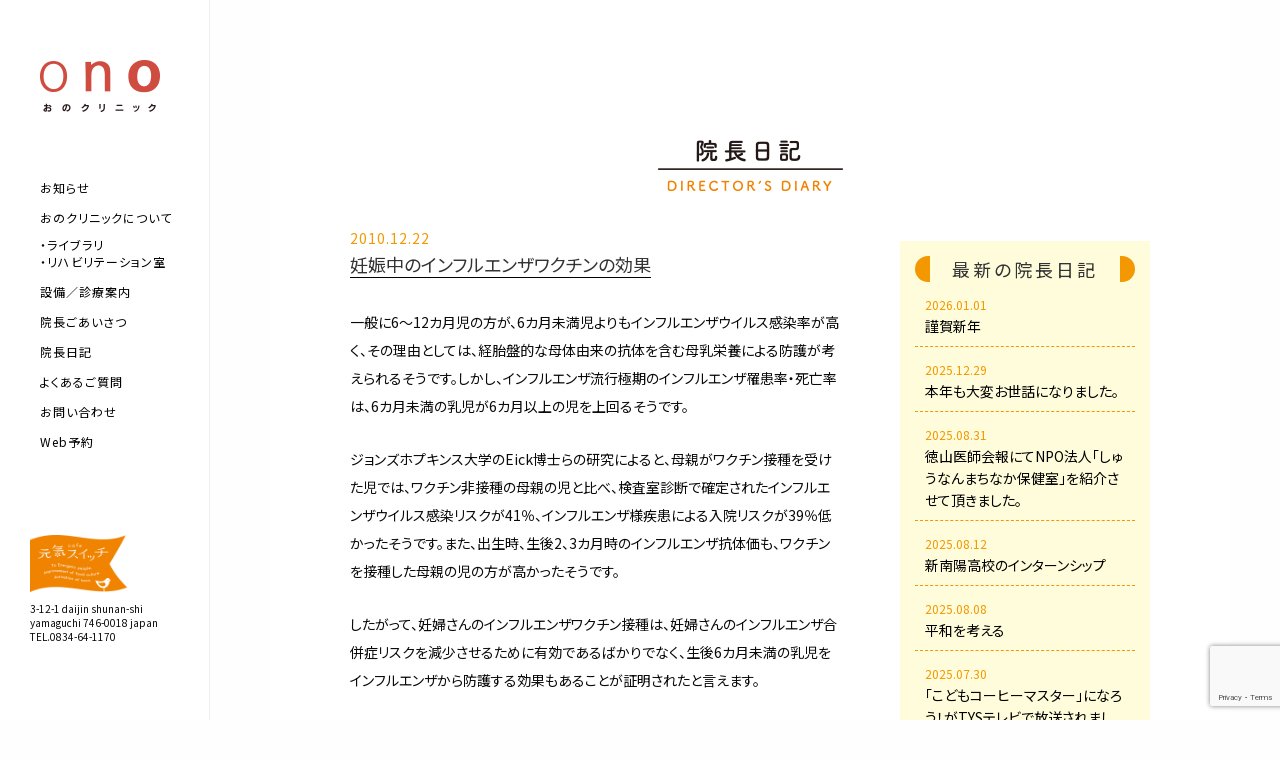

--- FILE ---
content_type: text/html; charset=UTF-8
request_url: https://www.ono-cli.jp/blog/20101222073903/
body_size: 41235
content:
<!DOCTYPE html>
<html class="no-js" lang="ja" dir="ltr">
<head prefix="og: http://ogp.me/ns# fb: http://ogp.me/ns/fb# article: http://ogp.me/ns/article#">
    <meta charset="utf-8">
    <meta http-equiv="x-ua-compatible" content="ie=edge">
    <meta name="viewport" content="width=device-width, initial-scale=1.0">
	
    <title>院長日記 | おのクリニック | 内科・循環器内科・呼吸器内科 | 山口県周南市大神</title>
	
	<meta name="keywords" content="おの,オノ,クリニック,病院,内科,循環器内科,呼吸器内科,周南市,新南陽,大神,山口県,検診,検査,医療,診療">
    <meta name="description" content="おのクリニックは、内科・循環器内科・呼吸器内科を診療している山口県周南市大神のクリニック（病院）です">
	
    <link rel="stylesheet" href="https://www.ono-cli.jp/cms/wp-content/themes/onoclinic/css/foundation.min.css">
    <link rel="stylesheet" href="https://www.ono-cli.jp/cms/wp-content/themes/onoclinic/js/fatNav/jquery.fatNav.css">
    <link rel="stylesheet" href="https://www.ono-cli.jp/cms/wp-content/themes/onoclinic/style.css">
    
    <link href="https://fonts.googleapis.com/css?family=Noto+Sans+JP" rel="stylesheet">
    
    <link rel="shortcut icon" href="https://www.ono-cli.jp/cms/wp-content/themes/onoclinic/images/favicon.ico" type="https://www.ono-cli.jp/cms/wp-content/themes/onoclinic/image/vnd.microsoft.ico">
    <link rel="apple-touch-icon" href="https://www.ono-cli.jp/cms/wp-content/themes/onoclinic/images/apple-touch-icon.png" sizes="180x180">
    
<meta name='robots' content='max-image-preview:large' />
<link rel='dns-prefetch' href='//www.googletagmanager.com' />
<link rel="alternate" type="application/rss+xml" title="おのクリニック | 内科・循環器内科・呼吸器内科 | 山口県周南市大神 &raquo; 院長日記 カテゴリーのフィード" href="https://www.ono-cli.jp/blog/feed/" />
<style id='wp-img-auto-sizes-contain-inline-css' type='text/css'>
img:is([sizes=auto i],[sizes^="auto," i]){contain-intrinsic-size:3000px 1500px}
/*# sourceURL=wp-img-auto-sizes-contain-inline-css */
</style>
<link rel='stylesheet' id='sbi_styles-css' href='https://www.ono-cli.jp/cms/wp-content/plugins/instagram-feed/css/sbi-styles.min.css?ver=6.10.0' type='text/css' media='all' />
<style id='wp-emoji-styles-inline-css' type='text/css'>

	img.wp-smiley, img.emoji {
		display: inline !important;
		border: none !important;
		box-shadow: none !important;
		height: 1em !important;
		width: 1em !important;
		margin: 0 0.07em !important;
		vertical-align: -0.1em !important;
		background: none !important;
		padding: 0 !important;
	}
/*# sourceURL=wp-emoji-styles-inline-css */
</style>
<style id='wp-block-library-inline-css' type='text/css'>
:root{--wp-block-synced-color:#7a00df;--wp-block-synced-color--rgb:122,0,223;--wp-bound-block-color:var(--wp-block-synced-color);--wp-editor-canvas-background:#ddd;--wp-admin-theme-color:#007cba;--wp-admin-theme-color--rgb:0,124,186;--wp-admin-theme-color-darker-10:#006ba1;--wp-admin-theme-color-darker-10--rgb:0,107,160.5;--wp-admin-theme-color-darker-20:#005a87;--wp-admin-theme-color-darker-20--rgb:0,90,135;--wp-admin-border-width-focus:2px}@media (min-resolution:192dpi){:root{--wp-admin-border-width-focus:1.5px}}.wp-element-button{cursor:pointer}:root .has-very-light-gray-background-color{background-color:#eee}:root .has-very-dark-gray-background-color{background-color:#313131}:root .has-very-light-gray-color{color:#eee}:root .has-very-dark-gray-color{color:#313131}:root .has-vivid-green-cyan-to-vivid-cyan-blue-gradient-background{background:linear-gradient(135deg,#00d084,#0693e3)}:root .has-purple-crush-gradient-background{background:linear-gradient(135deg,#34e2e4,#4721fb 50%,#ab1dfe)}:root .has-hazy-dawn-gradient-background{background:linear-gradient(135deg,#faaca8,#dad0ec)}:root .has-subdued-olive-gradient-background{background:linear-gradient(135deg,#fafae1,#67a671)}:root .has-atomic-cream-gradient-background{background:linear-gradient(135deg,#fdd79a,#004a59)}:root .has-nightshade-gradient-background{background:linear-gradient(135deg,#330968,#31cdcf)}:root .has-midnight-gradient-background{background:linear-gradient(135deg,#020381,#2874fc)}:root{--wp--preset--font-size--normal:16px;--wp--preset--font-size--huge:42px}.has-regular-font-size{font-size:1em}.has-larger-font-size{font-size:2.625em}.has-normal-font-size{font-size:var(--wp--preset--font-size--normal)}.has-huge-font-size{font-size:var(--wp--preset--font-size--huge)}.has-text-align-center{text-align:center}.has-text-align-left{text-align:left}.has-text-align-right{text-align:right}.has-fit-text{white-space:nowrap!important}#end-resizable-editor-section{display:none}.aligncenter{clear:both}.items-justified-left{justify-content:flex-start}.items-justified-center{justify-content:center}.items-justified-right{justify-content:flex-end}.items-justified-space-between{justify-content:space-between}.screen-reader-text{border:0;clip-path:inset(50%);height:1px;margin:-1px;overflow:hidden;padding:0;position:absolute;width:1px;word-wrap:normal!important}.screen-reader-text:focus{background-color:#ddd;clip-path:none;color:#444;display:block;font-size:1em;height:auto;left:5px;line-height:normal;padding:15px 23px 14px;text-decoration:none;top:5px;width:auto;z-index:100000}html :where(.has-border-color){border-style:solid}html :where([style*=border-top-color]){border-top-style:solid}html :where([style*=border-right-color]){border-right-style:solid}html :where([style*=border-bottom-color]){border-bottom-style:solid}html :where([style*=border-left-color]){border-left-style:solid}html :where([style*=border-width]){border-style:solid}html :where([style*=border-top-width]){border-top-style:solid}html :where([style*=border-right-width]){border-right-style:solid}html :where([style*=border-bottom-width]){border-bottom-style:solid}html :where([style*=border-left-width]){border-left-style:solid}html :where(img[class*=wp-image-]){height:auto;max-width:100%}:where(figure){margin:0 0 1em}html :where(.is-position-sticky){--wp-admin--admin-bar--position-offset:var(--wp-admin--admin-bar--height,0px)}@media screen and (max-width:600px){html :where(.is-position-sticky){--wp-admin--admin-bar--position-offset:0px}}

/*# sourceURL=wp-block-library-inline-css */
</style><style id='global-styles-inline-css' type='text/css'>
:root{--wp--preset--aspect-ratio--square: 1;--wp--preset--aspect-ratio--4-3: 4/3;--wp--preset--aspect-ratio--3-4: 3/4;--wp--preset--aspect-ratio--3-2: 3/2;--wp--preset--aspect-ratio--2-3: 2/3;--wp--preset--aspect-ratio--16-9: 16/9;--wp--preset--aspect-ratio--9-16: 9/16;--wp--preset--color--black: #000000;--wp--preset--color--cyan-bluish-gray: #abb8c3;--wp--preset--color--white: #ffffff;--wp--preset--color--pale-pink: #f78da7;--wp--preset--color--vivid-red: #cf2e2e;--wp--preset--color--luminous-vivid-orange: #ff6900;--wp--preset--color--luminous-vivid-amber: #fcb900;--wp--preset--color--light-green-cyan: #7bdcb5;--wp--preset--color--vivid-green-cyan: #00d084;--wp--preset--color--pale-cyan-blue: #8ed1fc;--wp--preset--color--vivid-cyan-blue: #0693e3;--wp--preset--color--vivid-purple: #9b51e0;--wp--preset--gradient--vivid-cyan-blue-to-vivid-purple: linear-gradient(135deg,rgb(6,147,227) 0%,rgb(155,81,224) 100%);--wp--preset--gradient--light-green-cyan-to-vivid-green-cyan: linear-gradient(135deg,rgb(122,220,180) 0%,rgb(0,208,130) 100%);--wp--preset--gradient--luminous-vivid-amber-to-luminous-vivid-orange: linear-gradient(135deg,rgb(252,185,0) 0%,rgb(255,105,0) 100%);--wp--preset--gradient--luminous-vivid-orange-to-vivid-red: linear-gradient(135deg,rgb(255,105,0) 0%,rgb(207,46,46) 100%);--wp--preset--gradient--very-light-gray-to-cyan-bluish-gray: linear-gradient(135deg,rgb(238,238,238) 0%,rgb(169,184,195) 100%);--wp--preset--gradient--cool-to-warm-spectrum: linear-gradient(135deg,rgb(74,234,220) 0%,rgb(151,120,209) 20%,rgb(207,42,186) 40%,rgb(238,44,130) 60%,rgb(251,105,98) 80%,rgb(254,248,76) 100%);--wp--preset--gradient--blush-light-purple: linear-gradient(135deg,rgb(255,206,236) 0%,rgb(152,150,240) 100%);--wp--preset--gradient--blush-bordeaux: linear-gradient(135deg,rgb(254,205,165) 0%,rgb(254,45,45) 50%,rgb(107,0,62) 100%);--wp--preset--gradient--luminous-dusk: linear-gradient(135deg,rgb(255,203,112) 0%,rgb(199,81,192) 50%,rgb(65,88,208) 100%);--wp--preset--gradient--pale-ocean: linear-gradient(135deg,rgb(255,245,203) 0%,rgb(182,227,212) 50%,rgb(51,167,181) 100%);--wp--preset--gradient--electric-grass: linear-gradient(135deg,rgb(202,248,128) 0%,rgb(113,206,126) 100%);--wp--preset--gradient--midnight: linear-gradient(135deg,rgb(2,3,129) 0%,rgb(40,116,252) 100%);--wp--preset--font-size--small: 13px;--wp--preset--font-size--medium: 20px;--wp--preset--font-size--large: 36px;--wp--preset--font-size--x-large: 42px;--wp--preset--spacing--20: 0.44rem;--wp--preset--spacing--30: 0.67rem;--wp--preset--spacing--40: 1rem;--wp--preset--spacing--50: 1.5rem;--wp--preset--spacing--60: 2.25rem;--wp--preset--spacing--70: 3.38rem;--wp--preset--spacing--80: 5.06rem;--wp--preset--shadow--natural: 6px 6px 9px rgba(0, 0, 0, 0.2);--wp--preset--shadow--deep: 12px 12px 50px rgba(0, 0, 0, 0.4);--wp--preset--shadow--sharp: 6px 6px 0px rgba(0, 0, 0, 0.2);--wp--preset--shadow--outlined: 6px 6px 0px -3px rgb(255, 255, 255), 6px 6px rgb(0, 0, 0);--wp--preset--shadow--crisp: 6px 6px 0px rgb(0, 0, 0);}:where(.is-layout-flex){gap: 0.5em;}:where(.is-layout-grid){gap: 0.5em;}body .is-layout-flex{display: flex;}.is-layout-flex{flex-wrap: wrap;align-items: center;}.is-layout-flex > :is(*, div){margin: 0;}body .is-layout-grid{display: grid;}.is-layout-grid > :is(*, div){margin: 0;}:where(.wp-block-columns.is-layout-flex){gap: 2em;}:where(.wp-block-columns.is-layout-grid){gap: 2em;}:where(.wp-block-post-template.is-layout-flex){gap: 1.25em;}:where(.wp-block-post-template.is-layout-grid){gap: 1.25em;}.has-black-color{color: var(--wp--preset--color--black) !important;}.has-cyan-bluish-gray-color{color: var(--wp--preset--color--cyan-bluish-gray) !important;}.has-white-color{color: var(--wp--preset--color--white) !important;}.has-pale-pink-color{color: var(--wp--preset--color--pale-pink) !important;}.has-vivid-red-color{color: var(--wp--preset--color--vivid-red) !important;}.has-luminous-vivid-orange-color{color: var(--wp--preset--color--luminous-vivid-orange) !important;}.has-luminous-vivid-amber-color{color: var(--wp--preset--color--luminous-vivid-amber) !important;}.has-light-green-cyan-color{color: var(--wp--preset--color--light-green-cyan) !important;}.has-vivid-green-cyan-color{color: var(--wp--preset--color--vivid-green-cyan) !important;}.has-pale-cyan-blue-color{color: var(--wp--preset--color--pale-cyan-blue) !important;}.has-vivid-cyan-blue-color{color: var(--wp--preset--color--vivid-cyan-blue) !important;}.has-vivid-purple-color{color: var(--wp--preset--color--vivid-purple) !important;}.has-black-background-color{background-color: var(--wp--preset--color--black) !important;}.has-cyan-bluish-gray-background-color{background-color: var(--wp--preset--color--cyan-bluish-gray) !important;}.has-white-background-color{background-color: var(--wp--preset--color--white) !important;}.has-pale-pink-background-color{background-color: var(--wp--preset--color--pale-pink) !important;}.has-vivid-red-background-color{background-color: var(--wp--preset--color--vivid-red) !important;}.has-luminous-vivid-orange-background-color{background-color: var(--wp--preset--color--luminous-vivid-orange) !important;}.has-luminous-vivid-amber-background-color{background-color: var(--wp--preset--color--luminous-vivid-amber) !important;}.has-light-green-cyan-background-color{background-color: var(--wp--preset--color--light-green-cyan) !important;}.has-vivid-green-cyan-background-color{background-color: var(--wp--preset--color--vivid-green-cyan) !important;}.has-pale-cyan-blue-background-color{background-color: var(--wp--preset--color--pale-cyan-blue) !important;}.has-vivid-cyan-blue-background-color{background-color: var(--wp--preset--color--vivid-cyan-blue) !important;}.has-vivid-purple-background-color{background-color: var(--wp--preset--color--vivid-purple) !important;}.has-black-border-color{border-color: var(--wp--preset--color--black) !important;}.has-cyan-bluish-gray-border-color{border-color: var(--wp--preset--color--cyan-bluish-gray) !important;}.has-white-border-color{border-color: var(--wp--preset--color--white) !important;}.has-pale-pink-border-color{border-color: var(--wp--preset--color--pale-pink) !important;}.has-vivid-red-border-color{border-color: var(--wp--preset--color--vivid-red) !important;}.has-luminous-vivid-orange-border-color{border-color: var(--wp--preset--color--luminous-vivid-orange) !important;}.has-luminous-vivid-amber-border-color{border-color: var(--wp--preset--color--luminous-vivid-amber) !important;}.has-light-green-cyan-border-color{border-color: var(--wp--preset--color--light-green-cyan) !important;}.has-vivid-green-cyan-border-color{border-color: var(--wp--preset--color--vivid-green-cyan) !important;}.has-pale-cyan-blue-border-color{border-color: var(--wp--preset--color--pale-cyan-blue) !important;}.has-vivid-cyan-blue-border-color{border-color: var(--wp--preset--color--vivid-cyan-blue) !important;}.has-vivid-purple-border-color{border-color: var(--wp--preset--color--vivid-purple) !important;}.has-vivid-cyan-blue-to-vivid-purple-gradient-background{background: var(--wp--preset--gradient--vivid-cyan-blue-to-vivid-purple) !important;}.has-light-green-cyan-to-vivid-green-cyan-gradient-background{background: var(--wp--preset--gradient--light-green-cyan-to-vivid-green-cyan) !important;}.has-luminous-vivid-amber-to-luminous-vivid-orange-gradient-background{background: var(--wp--preset--gradient--luminous-vivid-amber-to-luminous-vivid-orange) !important;}.has-luminous-vivid-orange-to-vivid-red-gradient-background{background: var(--wp--preset--gradient--luminous-vivid-orange-to-vivid-red) !important;}.has-very-light-gray-to-cyan-bluish-gray-gradient-background{background: var(--wp--preset--gradient--very-light-gray-to-cyan-bluish-gray) !important;}.has-cool-to-warm-spectrum-gradient-background{background: var(--wp--preset--gradient--cool-to-warm-spectrum) !important;}.has-blush-light-purple-gradient-background{background: var(--wp--preset--gradient--blush-light-purple) !important;}.has-blush-bordeaux-gradient-background{background: var(--wp--preset--gradient--blush-bordeaux) !important;}.has-luminous-dusk-gradient-background{background: var(--wp--preset--gradient--luminous-dusk) !important;}.has-pale-ocean-gradient-background{background: var(--wp--preset--gradient--pale-ocean) !important;}.has-electric-grass-gradient-background{background: var(--wp--preset--gradient--electric-grass) !important;}.has-midnight-gradient-background{background: var(--wp--preset--gradient--midnight) !important;}.has-small-font-size{font-size: var(--wp--preset--font-size--small) !important;}.has-medium-font-size{font-size: var(--wp--preset--font-size--medium) !important;}.has-large-font-size{font-size: var(--wp--preset--font-size--large) !important;}.has-x-large-font-size{font-size: var(--wp--preset--font-size--x-large) !important;}
/*# sourceURL=global-styles-inline-css */
</style>

<style id='classic-theme-styles-inline-css' type='text/css'>
/*! This file is auto-generated */
.wp-block-button__link{color:#fff;background-color:#32373c;border-radius:9999px;box-shadow:none;text-decoration:none;padding:calc(.667em + 2px) calc(1.333em + 2px);font-size:1.125em}.wp-block-file__button{background:#32373c;color:#fff;text-decoration:none}
/*# sourceURL=/wp-includes/css/classic-themes.min.css */
</style>
<link rel='stylesheet' id='contact-form-7-css' href='https://www.ono-cli.jp/cms/wp-content/plugins/contact-form-7/includes/css/styles.css?ver=6.1.4' type='text/css' media='all' />
<link rel='stylesheet' id='wp-pagenavi-css' href='https://www.ono-cli.jp/cms/wp-content/plugins/wp-pagenavi/pagenavi-css.css?ver=2.70' type='text/css' media='all' />

<!-- Site Kit によって追加された Google タグ（gtag.js）スニペット -->
<!-- Google アナリティクス スニペット (Site Kit が追加) -->
<script type="text/javascript" src="https://www.googletagmanager.com/gtag/js?id=GT-P3NZHR6" id="google_gtagjs-js" async></script>
<script type="text/javascript" id="google_gtagjs-js-after">
/* <![CDATA[ */
window.dataLayer = window.dataLayer || [];function gtag(){dataLayer.push(arguments);}
gtag("set","linker",{"domains":["www.ono-cli.jp"]});
gtag("js", new Date());
gtag("set", "developer_id.dZTNiMT", true);
gtag("config", "GT-P3NZHR6");
//# sourceURL=google_gtagjs-js-after
/* ]]> */
</script>
<link rel="https://api.w.org/" href="https://www.ono-cli.jp/wp-json/" /><link rel="alternate" title="JSON" type="application/json" href="https://www.ono-cli.jp/wp-json/wp/v2/categories/2" /><link rel="EditURI" type="application/rsd+xml" title="RSD" href="https://www.ono-cli.jp/cms/xmlrpc.php?rsd" />
<meta name="generator" content="WordPress 6.9" />
<meta name="generator" content="Site Kit by Google 1.160.1" />    
    <meta property="og:title" content="おのクリニック" />
    <meta property="og:type" content="website" />
    <meta property="og:url" content="https://www.ono-cli.jp/" />
    <meta property="og:image" content="https://www.ono-cli.jp/cms/wp-content/themes/onoclinic/images/ogp.png" />
    <meta property="og:site_name" content="おのクリニック" />
    <meta property="og:description" content="おのクリニックは、内科・循環器内科・呼吸器内科を診療している山口県周南市大神のクリニック（病院）です" />
    <meta property="fb:app_id" content="691777891183659" />
    <meta name="twitter:card" content="summary_large_image" />
    <meta name="twitter:site" content="@" />

</head>
<body class="date wp-theme-onoclinic blog">
    
<div id="container">
    
        <div class="fat-nav">
        <div class="fat-nav__wrapper">
            <ul>
                <li><a href="https://www.ono-cli.jp/">トップページ</a></li>
                <li><a href="https://www.ono-cli.jp/news/">お知らせ</a></li>
                <li><a href="https://www.ono-cli.jp/about/">おのクリニックについて</a>
                    <ul>
                        <li><a href="https://www.ono-cli.jp/about/library/">ライブラリ</a></li>
                        <li><a href="https://www.ono-cli.jp/about/rehab/">リハビリテーション室</a></li>
                    </ul>
                </li>
                <li><a href="https://www.ono-cli.jp/equipment/">設備／診療案内</a></li>
                <li><a href="https://www.ono-cli.jp/greeting/">院長ごあいさつ</a></li>
                <li><a href="https://www.ono-cli.jp/blog/">院長日記</a></li>
                <li><a href="https://www.ono-cli.jp/faq/">よくあるご質問</a></li>
                <li><a href="https://www.ono-cli.jp/contact/">お問い合わせ</a></li>
                <li><a href="http://ssc3.doctorqube.com/ono-cli/index.html?stamp=689232" target="_blank">Web予約</a></li>
            </ul>
        </div>
    </div>
    
    <header>
        <div id="logo">
            <a href="https://www.ono-cli.jp/"><img src="https://www.ono-cli.jp/cms/wp-content/themes/onoclinic/images/logo.png" srcset="https://www.ono-cli.jp/cms/wp-content/themes/onoclinic/images/logo.png 1x, https://www.ono-cli.jp/cms/wp-content/themes/onoclinic/images/logo@2x.png 2x" alt=""></a>
        </div>
        <nav class="hide-for-small-only">
            <ul>
                <li><a href="https://www.ono-cli.jp/news/">お知らせ</a></li>
                <li><a href="https://www.ono-cli.jp/about/">おのクリニックについて</a>
                    <ul>
                        <li><a href="https://www.ono-cli.jp/about/library/">ライブラリ</a></li>
                        <li><a href="https://www.ono-cli.jp/about/rehab/">リハビリテーション室</a></li>
                    </ul>
                </li>
                <li><a href="https://www.ono-cli.jp/equipment/">設備／診療案内</a></li>
                <li><a href="https://www.ono-cli.jp/greeting/">院長ごあいさつ</a></li>
                <li><a href="https://www.ono-cli.jp/blog/">院長日記</a></li>
                <li><a href="https://www.ono-cli.jp/faq/">よくあるご質問</a></li>
                <li><a href="https://www.ono-cli.jp/contact/">お問い合わせ</a></li>
                <li><a href="http://ssc3.doctorqube.com/ono-cli/index.html?stamp=689232" target="_blank">Web予約</a></li>
            </ul>
        </nav>
        <div id="genki" class="hide-for-small-only">
            <a href="https://www.genki-switch.com/" target="_blank"><img src="https://www.ono-cli.jp/cms/wp-content/themes/onoclinic/images/logo-genki.png" srcset="https://www.ono-cli.jp/cms/wp-content/themes/onoclinic/images/logo-genki.png 1x, https://www.ono-cli.jp/cms/wp-content/themes/onoclinic/images/logo-genki@2x.png 2x" alt="元気スイッチ"></a>
            <p>3-12-1 daijin shunan-shi<br>
            yamaguchi 746-0018 japan<br>
            TEL.0834-64-1170</p>
        </div>
    </header>
    
    
    <div class="row columns">

        <div id="content">
            
            <div class="content-header">
                <h2><a href="https://www.ono-cli.jp/blog/"><img src="https://www.ono-cli.jp/cms/wp-content/themes/onoclinic/images/title-diary.png" srcset="https://www.ono-cli.jp/cms/wp-content/themes/onoclinic/images/title-diary.png 1x, https://www.ono-cli.jp/cms/wp-content/themes/onoclinic/images/title-diary@2x.png 2x" alt="院長日記"></a></h2>
            </div>
            
            <main>
                <div class="news-lineup">
                
                    <section>
                        
                        <div class="news-header">
                            <p class="news-date">2010.12.22</p>
                            <h3 class="news-title">妊娠中のインフルエンザワクチンの効果</h3>
                        </div>
                        <div class="news-content">
                            <p>一般に6～12カ月児の方が、6カ月未満児よりもインフルエンザウイルス感染率が高く、その理由としては、経胎盤的な母体由来の抗体を含む母乳栄養による防護が考えられるそうです。しかし、インフルエンザ流行極期のインフルエンザ罹患率・死亡率は、6カ月未満の乳児が6カ月以上の児を上回るそうです。</p>
<p>ジョンズホプキンス大学のEick博士らの研究によると、母親がワクチン接種を受けた児では、ワクチン非接種の母親の児と比べ、検査室診断で確定されたインフルエンザウイルス感染リスクが41％、インフルエンザ様疾患による入院リスクが39％低かったそうです。また、出生時、生後2、3カ月時のインフルエンザ抗体価も、ワクチンを接種した母親の児の方が高かったそうです。</p>
<p>したがって、妊婦さんのインフルエンザワクチン接種は、妊婦さんのインフルエンザ合併症リスクを減少させるために有効であるばかりでなく、生後6カ月未満の乳児をインフルエンザから防護する効果もあることが証明されたと言えます。</p>
<p>そろそろ周南にもインフルエンザの流行の気配があるようです。昨日（12月21日）も来院された方が会社でひとり発症したと言われていました。まだ接種されていない妊婦さんは接種をご検討下さい。</p>
<p>参考文献：Medical Tribune Vol.43,No.50</p>
<p>Angelia A.Eick et. Archives of Pediatrics&amp;Adolescent Medicine(2010;オンライン版)</p>
                        </div>
                    </section>
                </div>
                
                <div class="news-footer">
                    <div class="row">
                        <div class="small-6 medium-6 large-6 columns">
                                                        <p><a href="https://www.ono-cli.jp/blog/20101216070247/" rel="prev">« 以前の投稿</a></p>
                                                    </div>
                        <div class="small-6 medium-6 large-6 columns">
                                                        <p class="text-right"><a href="https://www.ono-cli.jp/blog/20101225064900/" rel="next">新しい投稿 »</a></p>
                                                    </div>
                    </div>
                </div>
                
            </main>

            <aside>
                <div class="news-list">
                    <h3><span>最新の院長日記</span></h3>
                    <ul>
                        <li>
                            <a href="https://www.ono-cli.jp/blog/20260101053056/">
                                <span class="news-date">2026.01.01</span><br>
                                <span class="news-title">謹賀新年</span>
                            </a>
                        </li>
                        <li>
                            <a href="https://www.ono-cli.jp/blog/20251229113426/">
                                <span class="news-date">2025.12.29</span><br>
                                <span class="news-title">本年も大変お世話になりました。</span>
                            </a>
                        </li>
                        <li>
                            <a href="https://www.ono-cli.jp/blog/20250831184727/">
                                <span class="news-date">2025.08.31</span><br>
                                <span class="news-title">徳山医師会報にてNPO法人「しゅうなんまちなか保健室」を紹介させて頂きました。</span>
                            </a>
                        </li>
                        <li>
                            <a href="https://www.ono-cli.jp/blog/20250812183905/">
                                <span class="news-date">2025.08.12</span><br>
                                <span class="news-title">新南陽高校のインターンシップ</span>
                            </a>
                        </li>
                        <li>
                            <a href="https://www.ono-cli.jp/blog/20250808071150/">
                                <span class="news-date">2025.08.08</span><br>
                                <span class="news-title">平和を考える</span>
                            </a>
                        </li>
                        <li>
                            <a href="https://www.ono-cli.jp/blog/20250730121509/">
                                <span class="news-date">2025.07.30</span><br>
                                <span class="news-title">「こどもコーヒーマスター」になろう！がTYSテレビで放送されました。　</span>
                            </a>
                        </li>
                        <li>
                            <a href="https://www.ono-cli.jp/blog/20250727094831/">
                                <span class="news-date">2025.07.27</span><br>
                                <span class="news-title">【在宅医療カレッジ札幌2025】「人口減少地域における在宅医療・緩和ケアの提供体制を考える」を聴講して</span>
                            </a>
                        </li>
                        <li>
                            <a href="https://www.ono-cli.jp/blog/20250513054024/">
                                <span class="news-date">2025.05.13</span><br>
                                <span class="news-title">NPO法人「しゅうなんまちなか保健室」の講演会</span>
                            </a>
                        </li>
                        <li>
                            <a href="https://www.ono-cli.jp/blog/20250317104036/">
                                <span class="news-date">2025.03.17</span><br>
                                <span class="news-title">病院と家の違い</span>
                            </a>
                        </li>
                        <li>
                            <a href="https://www.ono-cli.jp/blog/20250311054258/">
                                <span class="news-date">2025.03.11</span><br>
                                <span class="news-title">在宅医療に対する私の考え</span>
                            </a>
                        </li>
                    </ul>
                </div>
            
            </aside>
            
        </div>
        
    </div>

    <footer>
        <div class="row columns">
            <div id="footer-inner">
                <div id="footer-logo"><a href="https://www.ono-cli.jp/"><img src="https://www.ono-cli.jp/cms/wp-content/themes/onoclinic/images/logo.png" srcset="https://www.ono-cli.jp/cms/wp-content/themes/onoclinic/images/logo.png 1x, https://www.ono-cli.jp/cms/wp-content/themes/onoclinic/images/logo@2x.png 2x" alt=""></a></div>
                <div id="footer-nav" class="hide-for-small-only">
                    <nav>
                        <ul>
                            <li><a href="https://www.ono-cli.jp/news/">お知らせ</a></li>
                            <li><a href="https://www.ono-cli.jp/about/">院内のご案内</a></li>
                            <li><a href="https://www.ono-cli.jp/equipment/">設備／診療案内</a></li>
                            <li><a href="https://www.ono-cli.jp/greeting/">院長ごあいさつ</a></li>
                            <li><a href="https://www.ono-cli.jp/blog/">院長日記</a></li>
                            <li><a href="https://www.ono-cli.jp/faq/">よくあるご質問</a></li>
                            <li><a href="https://www.ono-cli.jp/contact/">お問い合わせ</a></li>
                        </ul>
                    </nav>
                </div>
                <div id="footer-content">
                    <div id="footer-table">
                        <table>
                            <thead>
                                <tr>
                                    <th>[診療日／時間]</th>
                                    <th>月</th>
                                    <th>火</th>
                                    <th>水</th>
                                    <th>木</th>
                                    <th>金</th>
                                    <th>土</th>
                                </tr>
                            </thead>
                            <tbody>
                                <tr>
                                    <th>8:30→12:30</th>
                                    <td>◯</td>
                                    <td>◯</td>
                                    <td>◯</td>
                                    <td>◯</td>
                                    <td>◯</td>
                                    <td>◯</td>
                                </tr>
                                <tr>
                                    <th>14:00→18:00</th>
                                    <td>◯</td>
                                    <td>◯</td>
                                    <td>✕</td>
                                    <td>◯</td>
                                    <td>◯</td>
                                    <td>✕</td>
                                </tr>
                            </tbody>
                        </table>
                        <p>※祝日は休診です<br>※診察受付は終了時刻の30分前までとなります</p>
                    </div>
                    <div id="footer-info">
                        <p>[診療科目] 内科／循環器内科／呼吸器内科<br>
                        〒746-0018 山口県周南市大神3丁目12-1</p>
                        <h3 class="hide-for-small-only">TEL.0834-61-2300</h3>
                    </div>
                    <div id="footer-notice">
                        <p>◎毎月初めの来院日には、保険証をお持ちください。<br class="show-for-small-only">◎保険証に変更があった場合には、至急お知らせください。</p>
                    </div>
                </div>
                <div id="footer-bottom">
                    <div id="footer-contact" class="show-for-small-only">
                        <p>お電話でのお問い合わせ</p>
                        <h3>0834-61-2300</h3>
                    </div>
                    <div id="footer-appointment">
                        <a href="http://ssc3.doctorqube.com/ono-cli/index.html?stamp=689232" target="_blank"><img src="https://www.ono-cli.jp/cms/wp-content/themes/onoclinic/images/appointment-banner.png" srcset="https://www.ono-cli.jp/cms/wp-content/themes/onoclinic/images/appointment-banner.png 1x, https://www.ono-cli.jp/cms/wp-content/themes/onoclinic/images/appointment-banner@2x.png 2x" alt=""></a>
                    </div>
                </div>
                <div id="copyright"><small>&copy; Ono Clinic All Rights Reserved.</small></div>
                <div id="pagetop">PAGE TOP</div>
            </div>
        </div>
    </footer>

</div>


<script src="https://www.ono-cli.jp/cms/wp-content/themes/onoclinic/js/vendor/jquery.js"></script>
<script src="https://www.ono-cli.jp/cms/wp-content/themes/onoclinic/js/vendor/what-input.js"></script>
<script src="https://www.ono-cli.jp/cms/wp-content/themes/onoclinic/js/vendor/foundation.min.js"></script>
<script src="https://www.ono-cli.jp/cms/wp-content/themes/onoclinic/js/app.js"></script>

<script src="https://www.ono-cli.jp/cms/wp-content/themes/onoclinic/js/fatNav/jquery.fatNav.min.js"></script>

<script>

    $(function(){
        
        $.fatNav();
        
        $('.faq-question').on('click', function() {
            $(this).next().slideToggle('fast','swing');
            $('.faq-answer').not($(this).next()).slideUp('fast','swing');
        });

        $('#pagetop').click(function () {
            $('body,html').animate({
                scrollTop: 0
            }, 500);
            return false;
        });

    });
    
    $(window).on('load', function(){
        

    });

</script>

<script type="speculationrules">
{"prefetch":[{"source":"document","where":{"and":[{"href_matches":"/*"},{"not":{"href_matches":["/cms/wp-*.php","/cms/wp-admin/*","/cms/wp-content/uploads/*","/cms/wp-content/*","/cms/wp-content/plugins/*","/cms/wp-content/themes/onoclinic/*","/*\\?(.+)"]}},{"not":{"selector_matches":"a[rel~=\"nofollow\"]"}},{"not":{"selector_matches":".no-prefetch, .no-prefetch a"}}]},"eagerness":"conservative"}]}
</script>
<!-- Instagram Feed JS -->
<script type="text/javascript">
var sbiajaxurl = "https://www.ono-cli.jp/cms/wp-admin/admin-ajax.php";
</script>
<script type="text/javascript" src="https://www.ono-cli.jp/cms/wp-includes/js/dist/hooks.min.js?ver=dd5603f07f9220ed27f1" id="wp-hooks-js"></script>
<script type="text/javascript" src="https://www.ono-cli.jp/cms/wp-includes/js/dist/i18n.min.js?ver=c26c3dc7bed366793375" id="wp-i18n-js"></script>
<script type="text/javascript" id="wp-i18n-js-after">
/* <![CDATA[ */
wp.i18n.setLocaleData( { 'text direction\u0004ltr': [ 'ltr' ] } );
//# sourceURL=wp-i18n-js-after
/* ]]> */
</script>
<script type="text/javascript" src="https://www.ono-cli.jp/cms/wp-content/plugins/contact-form-7/includes/swv/js/index.js?ver=6.1.4" id="swv-js"></script>
<script type="text/javascript" id="contact-form-7-js-translations">
/* <![CDATA[ */
( function( domain, translations ) {
	var localeData = translations.locale_data[ domain ] || translations.locale_data.messages;
	localeData[""].domain = domain;
	wp.i18n.setLocaleData( localeData, domain );
} )( "contact-form-7", {"translation-revision-date":"2025-11-30 08:12:23+0000","generator":"GlotPress\/4.0.3","domain":"messages","locale_data":{"messages":{"":{"domain":"messages","plural-forms":"nplurals=1; plural=0;","lang":"ja_JP"},"This contact form is placed in the wrong place.":["\u3053\u306e\u30b3\u30f3\u30bf\u30af\u30c8\u30d5\u30a9\u30fc\u30e0\u306f\u9593\u9055\u3063\u305f\u4f4d\u7f6e\u306b\u7f6e\u304b\u308c\u3066\u3044\u307e\u3059\u3002"],"Error:":["\u30a8\u30e9\u30fc:"]}},"comment":{"reference":"includes\/js\/index.js"}} );
//# sourceURL=contact-form-7-js-translations
/* ]]> */
</script>
<script type="text/javascript" id="contact-form-7-js-before">
/* <![CDATA[ */
var wpcf7 = {
    "api": {
        "root": "https:\/\/www.ono-cli.jp\/wp-json\/",
        "namespace": "contact-form-7\/v1"
    }
};
//# sourceURL=contact-form-7-js-before
/* ]]> */
</script>
<script type="text/javascript" src="https://www.ono-cli.jp/cms/wp-content/plugins/contact-form-7/includes/js/index.js?ver=6.1.4" id="contact-form-7-js"></script>
<script type="text/javascript" src="https://www.google.com/recaptcha/api.js?render=6LePNcQUAAAAAMz9tAlfx1XngPfF3HXQkQ5Njy3I&amp;ver=3.0" id="google-recaptcha-js"></script>
<script type="text/javascript" src="https://www.ono-cli.jp/cms/wp-includes/js/dist/vendor/wp-polyfill.min.js?ver=3.15.0" id="wp-polyfill-js"></script>
<script type="text/javascript" id="wpcf7-recaptcha-js-before">
/* <![CDATA[ */
var wpcf7_recaptcha = {
    "sitekey": "6LePNcQUAAAAAMz9tAlfx1XngPfF3HXQkQ5Njy3I",
    "actions": {
        "homepage": "homepage",
        "contactform": "contactform"
    }
};
//# sourceURL=wpcf7-recaptcha-js-before
/* ]]> */
</script>
<script type="text/javascript" src="https://www.ono-cli.jp/cms/wp-content/plugins/contact-form-7/modules/recaptcha/index.js?ver=6.1.4" id="wpcf7-recaptcha-js"></script>
<script id="wp-emoji-settings" type="application/json">
{"baseUrl":"https://s.w.org/images/core/emoji/17.0.2/72x72/","ext":".png","svgUrl":"https://s.w.org/images/core/emoji/17.0.2/svg/","svgExt":".svg","source":{"concatemoji":"https://www.ono-cli.jp/cms/wp-includes/js/wp-emoji-release.min.js?ver=6.9"}}
</script>
<script type="module">
/* <![CDATA[ */
/*! This file is auto-generated */
const a=JSON.parse(document.getElementById("wp-emoji-settings").textContent),o=(window._wpemojiSettings=a,"wpEmojiSettingsSupports"),s=["flag","emoji"];function i(e){try{var t={supportTests:e,timestamp:(new Date).valueOf()};sessionStorage.setItem(o,JSON.stringify(t))}catch(e){}}function c(e,t,n){e.clearRect(0,0,e.canvas.width,e.canvas.height),e.fillText(t,0,0);t=new Uint32Array(e.getImageData(0,0,e.canvas.width,e.canvas.height).data);e.clearRect(0,0,e.canvas.width,e.canvas.height),e.fillText(n,0,0);const a=new Uint32Array(e.getImageData(0,0,e.canvas.width,e.canvas.height).data);return t.every((e,t)=>e===a[t])}function p(e,t){e.clearRect(0,0,e.canvas.width,e.canvas.height),e.fillText(t,0,0);var n=e.getImageData(16,16,1,1);for(let e=0;e<n.data.length;e++)if(0!==n.data[e])return!1;return!0}function u(e,t,n,a){switch(t){case"flag":return n(e,"\ud83c\udff3\ufe0f\u200d\u26a7\ufe0f","\ud83c\udff3\ufe0f\u200b\u26a7\ufe0f")?!1:!n(e,"\ud83c\udde8\ud83c\uddf6","\ud83c\udde8\u200b\ud83c\uddf6")&&!n(e,"\ud83c\udff4\udb40\udc67\udb40\udc62\udb40\udc65\udb40\udc6e\udb40\udc67\udb40\udc7f","\ud83c\udff4\u200b\udb40\udc67\u200b\udb40\udc62\u200b\udb40\udc65\u200b\udb40\udc6e\u200b\udb40\udc67\u200b\udb40\udc7f");case"emoji":return!a(e,"\ud83e\u1fac8")}return!1}function f(e,t,n,a){let r;const o=(r="undefined"!=typeof WorkerGlobalScope&&self instanceof WorkerGlobalScope?new OffscreenCanvas(300,150):document.createElement("canvas")).getContext("2d",{willReadFrequently:!0}),s=(o.textBaseline="top",o.font="600 32px Arial",{});return e.forEach(e=>{s[e]=t(o,e,n,a)}),s}function r(e){var t=document.createElement("script");t.src=e,t.defer=!0,document.head.appendChild(t)}a.supports={everything:!0,everythingExceptFlag:!0},new Promise(t=>{let n=function(){try{var e=JSON.parse(sessionStorage.getItem(o));if("object"==typeof e&&"number"==typeof e.timestamp&&(new Date).valueOf()<e.timestamp+604800&&"object"==typeof e.supportTests)return e.supportTests}catch(e){}return null}();if(!n){if("undefined"!=typeof Worker&&"undefined"!=typeof OffscreenCanvas&&"undefined"!=typeof URL&&URL.createObjectURL&&"undefined"!=typeof Blob)try{var e="postMessage("+f.toString()+"("+[JSON.stringify(s),u.toString(),c.toString(),p.toString()].join(",")+"));",a=new Blob([e],{type:"text/javascript"});const r=new Worker(URL.createObjectURL(a),{name:"wpTestEmojiSupports"});return void(r.onmessage=e=>{i(n=e.data),r.terminate(),t(n)})}catch(e){}i(n=f(s,u,c,p))}t(n)}).then(e=>{for(const n in e)a.supports[n]=e[n],a.supports.everything=a.supports.everything&&a.supports[n],"flag"!==n&&(a.supports.everythingExceptFlag=a.supports.everythingExceptFlag&&a.supports[n]);var t;a.supports.everythingExceptFlag=a.supports.everythingExceptFlag&&!a.supports.flag,a.supports.everything||((t=a.source||{}).concatemoji?r(t.concatemoji):t.wpemoji&&t.twemoji&&(r(t.twemoji),r(t.wpemoji)))});
//# sourceURL=https://www.ono-cli.jp/cms/wp-includes/js/wp-emoji-loader.min.js
/* ]]> */
</script>

</body>
</html>


--- FILE ---
content_type: text/html; charset=utf-8
request_url: https://www.google.com/recaptcha/api2/anchor?ar=1&k=6LePNcQUAAAAAMz9tAlfx1XngPfF3HXQkQ5Njy3I&co=aHR0cHM6Ly93d3cub25vLWNsaS5qcDo0NDM.&hl=en&v=PoyoqOPhxBO7pBk68S4YbpHZ&size=invisible&anchor-ms=20000&execute-ms=30000&cb=swgbo7rxuhs7
body_size: 48395
content:
<!DOCTYPE HTML><html dir="ltr" lang="en"><head><meta http-equiv="Content-Type" content="text/html; charset=UTF-8">
<meta http-equiv="X-UA-Compatible" content="IE=edge">
<title>reCAPTCHA</title>
<style type="text/css">
/* cyrillic-ext */
@font-face {
  font-family: 'Roboto';
  font-style: normal;
  font-weight: 400;
  font-stretch: 100%;
  src: url(//fonts.gstatic.com/s/roboto/v48/KFO7CnqEu92Fr1ME7kSn66aGLdTylUAMa3GUBHMdazTgWw.woff2) format('woff2');
  unicode-range: U+0460-052F, U+1C80-1C8A, U+20B4, U+2DE0-2DFF, U+A640-A69F, U+FE2E-FE2F;
}
/* cyrillic */
@font-face {
  font-family: 'Roboto';
  font-style: normal;
  font-weight: 400;
  font-stretch: 100%;
  src: url(//fonts.gstatic.com/s/roboto/v48/KFO7CnqEu92Fr1ME7kSn66aGLdTylUAMa3iUBHMdazTgWw.woff2) format('woff2');
  unicode-range: U+0301, U+0400-045F, U+0490-0491, U+04B0-04B1, U+2116;
}
/* greek-ext */
@font-face {
  font-family: 'Roboto';
  font-style: normal;
  font-weight: 400;
  font-stretch: 100%;
  src: url(//fonts.gstatic.com/s/roboto/v48/KFO7CnqEu92Fr1ME7kSn66aGLdTylUAMa3CUBHMdazTgWw.woff2) format('woff2');
  unicode-range: U+1F00-1FFF;
}
/* greek */
@font-face {
  font-family: 'Roboto';
  font-style: normal;
  font-weight: 400;
  font-stretch: 100%;
  src: url(//fonts.gstatic.com/s/roboto/v48/KFO7CnqEu92Fr1ME7kSn66aGLdTylUAMa3-UBHMdazTgWw.woff2) format('woff2');
  unicode-range: U+0370-0377, U+037A-037F, U+0384-038A, U+038C, U+038E-03A1, U+03A3-03FF;
}
/* math */
@font-face {
  font-family: 'Roboto';
  font-style: normal;
  font-weight: 400;
  font-stretch: 100%;
  src: url(//fonts.gstatic.com/s/roboto/v48/KFO7CnqEu92Fr1ME7kSn66aGLdTylUAMawCUBHMdazTgWw.woff2) format('woff2');
  unicode-range: U+0302-0303, U+0305, U+0307-0308, U+0310, U+0312, U+0315, U+031A, U+0326-0327, U+032C, U+032F-0330, U+0332-0333, U+0338, U+033A, U+0346, U+034D, U+0391-03A1, U+03A3-03A9, U+03B1-03C9, U+03D1, U+03D5-03D6, U+03F0-03F1, U+03F4-03F5, U+2016-2017, U+2034-2038, U+203C, U+2040, U+2043, U+2047, U+2050, U+2057, U+205F, U+2070-2071, U+2074-208E, U+2090-209C, U+20D0-20DC, U+20E1, U+20E5-20EF, U+2100-2112, U+2114-2115, U+2117-2121, U+2123-214F, U+2190, U+2192, U+2194-21AE, U+21B0-21E5, U+21F1-21F2, U+21F4-2211, U+2213-2214, U+2216-22FF, U+2308-230B, U+2310, U+2319, U+231C-2321, U+2336-237A, U+237C, U+2395, U+239B-23B7, U+23D0, U+23DC-23E1, U+2474-2475, U+25AF, U+25B3, U+25B7, U+25BD, U+25C1, U+25CA, U+25CC, U+25FB, U+266D-266F, U+27C0-27FF, U+2900-2AFF, U+2B0E-2B11, U+2B30-2B4C, U+2BFE, U+3030, U+FF5B, U+FF5D, U+1D400-1D7FF, U+1EE00-1EEFF;
}
/* symbols */
@font-face {
  font-family: 'Roboto';
  font-style: normal;
  font-weight: 400;
  font-stretch: 100%;
  src: url(//fonts.gstatic.com/s/roboto/v48/KFO7CnqEu92Fr1ME7kSn66aGLdTylUAMaxKUBHMdazTgWw.woff2) format('woff2');
  unicode-range: U+0001-000C, U+000E-001F, U+007F-009F, U+20DD-20E0, U+20E2-20E4, U+2150-218F, U+2190, U+2192, U+2194-2199, U+21AF, U+21E6-21F0, U+21F3, U+2218-2219, U+2299, U+22C4-22C6, U+2300-243F, U+2440-244A, U+2460-24FF, U+25A0-27BF, U+2800-28FF, U+2921-2922, U+2981, U+29BF, U+29EB, U+2B00-2BFF, U+4DC0-4DFF, U+FFF9-FFFB, U+10140-1018E, U+10190-1019C, U+101A0, U+101D0-101FD, U+102E0-102FB, U+10E60-10E7E, U+1D2C0-1D2D3, U+1D2E0-1D37F, U+1F000-1F0FF, U+1F100-1F1AD, U+1F1E6-1F1FF, U+1F30D-1F30F, U+1F315, U+1F31C, U+1F31E, U+1F320-1F32C, U+1F336, U+1F378, U+1F37D, U+1F382, U+1F393-1F39F, U+1F3A7-1F3A8, U+1F3AC-1F3AF, U+1F3C2, U+1F3C4-1F3C6, U+1F3CA-1F3CE, U+1F3D4-1F3E0, U+1F3ED, U+1F3F1-1F3F3, U+1F3F5-1F3F7, U+1F408, U+1F415, U+1F41F, U+1F426, U+1F43F, U+1F441-1F442, U+1F444, U+1F446-1F449, U+1F44C-1F44E, U+1F453, U+1F46A, U+1F47D, U+1F4A3, U+1F4B0, U+1F4B3, U+1F4B9, U+1F4BB, U+1F4BF, U+1F4C8-1F4CB, U+1F4D6, U+1F4DA, U+1F4DF, U+1F4E3-1F4E6, U+1F4EA-1F4ED, U+1F4F7, U+1F4F9-1F4FB, U+1F4FD-1F4FE, U+1F503, U+1F507-1F50B, U+1F50D, U+1F512-1F513, U+1F53E-1F54A, U+1F54F-1F5FA, U+1F610, U+1F650-1F67F, U+1F687, U+1F68D, U+1F691, U+1F694, U+1F698, U+1F6AD, U+1F6B2, U+1F6B9-1F6BA, U+1F6BC, U+1F6C6-1F6CF, U+1F6D3-1F6D7, U+1F6E0-1F6EA, U+1F6F0-1F6F3, U+1F6F7-1F6FC, U+1F700-1F7FF, U+1F800-1F80B, U+1F810-1F847, U+1F850-1F859, U+1F860-1F887, U+1F890-1F8AD, U+1F8B0-1F8BB, U+1F8C0-1F8C1, U+1F900-1F90B, U+1F93B, U+1F946, U+1F984, U+1F996, U+1F9E9, U+1FA00-1FA6F, U+1FA70-1FA7C, U+1FA80-1FA89, U+1FA8F-1FAC6, U+1FACE-1FADC, U+1FADF-1FAE9, U+1FAF0-1FAF8, U+1FB00-1FBFF;
}
/* vietnamese */
@font-face {
  font-family: 'Roboto';
  font-style: normal;
  font-weight: 400;
  font-stretch: 100%;
  src: url(//fonts.gstatic.com/s/roboto/v48/KFO7CnqEu92Fr1ME7kSn66aGLdTylUAMa3OUBHMdazTgWw.woff2) format('woff2');
  unicode-range: U+0102-0103, U+0110-0111, U+0128-0129, U+0168-0169, U+01A0-01A1, U+01AF-01B0, U+0300-0301, U+0303-0304, U+0308-0309, U+0323, U+0329, U+1EA0-1EF9, U+20AB;
}
/* latin-ext */
@font-face {
  font-family: 'Roboto';
  font-style: normal;
  font-weight: 400;
  font-stretch: 100%;
  src: url(//fonts.gstatic.com/s/roboto/v48/KFO7CnqEu92Fr1ME7kSn66aGLdTylUAMa3KUBHMdazTgWw.woff2) format('woff2');
  unicode-range: U+0100-02BA, U+02BD-02C5, U+02C7-02CC, U+02CE-02D7, U+02DD-02FF, U+0304, U+0308, U+0329, U+1D00-1DBF, U+1E00-1E9F, U+1EF2-1EFF, U+2020, U+20A0-20AB, U+20AD-20C0, U+2113, U+2C60-2C7F, U+A720-A7FF;
}
/* latin */
@font-face {
  font-family: 'Roboto';
  font-style: normal;
  font-weight: 400;
  font-stretch: 100%;
  src: url(//fonts.gstatic.com/s/roboto/v48/KFO7CnqEu92Fr1ME7kSn66aGLdTylUAMa3yUBHMdazQ.woff2) format('woff2');
  unicode-range: U+0000-00FF, U+0131, U+0152-0153, U+02BB-02BC, U+02C6, U+02DA, U+02DC, U+0304, U+0308, U+0329, U+2000-206F, U+20AC, U+2122, U+2191, U+2193, U+2212, U+2215, U+FEFF, U+FFFD;
}
/* cyrillic-ext */
@font-face {
  font-family: 'Roboto';
  font-style: normal;
  font-weight: 500;
  font-stretch: 100%;
  src: url(//fonts.gstatic.com/s/roboto/v48/KFO7CnqEu92Fr1ME7kSn66aGLdTylUAMa3GUBHMdazTgWw.woff2) format('woff2');
  unicode-range: U+0460-052F, U+1C80-1C8A, U+20B4, U+2DE0-2DFF, U+A640-A69F, U+FE2E-FE2F;
}
/* cyrillic */
@font-face {
  font-family: 'Roboto';
  font-style: normal;
  font-weight: 500;
  font-stretch: 100%;
  src: url(//fonts.gstatic.com/s/roboto/v48/KFO7CnqEu92Fr1ME7kSn66aGLdTylUAMa3iUBHMdazTgWw.woff2) format('woff2');
  unicode-range: U+0301, U+0400-045F, U+0490-0491, U+04B0-04B1, U+2116;
}
/* greek-ext */
@font-face {
  font-family: 'Roboto';
  font-style: normal;
  font-weight: 500;
  font-stretch: 100%;
  src: url(//fonts.gstatic.com/s/roboto/v48/KFO7CnqEu92Fr1ME7kSn66aGLdTylUAMa3CUBHMdazTgWw.woff2) format('woff2');
  unicode-range: U+1F00-1FFF;
}
/* greek */
@font-face {
  font-family: 'Roboto';
  font-style: normal;
  font-weight: 500;
  font-stretch: 100%;
  src: url(//fonts.gstatic.com/s/roboto/v48/KFO7CnqEu92Fr1ME7kSn66aGLdTylUAMa3-UBHMdazTgWw.woff2) format('woff2');
  unicode-range: U+0370-0377, U+037A-037F, U+0384-038A, U+038C, U+038E-03A1, U+03A3-03FF;
}
/* math */
@font-face {
  font-family: 'Roboto';
  font-style: normal;
  font-weight: 500;
  font-stretch: 100%;
  src: url(//fonts.gstatic.com/s/roboto/v48/KFO7CnqEu92Fr1ME7kSn66aGLdTylUAMawCUBHMdazTgWw.woff2) format('woff2');
  unicode-range: U+0302-0303, U+0305, U+0307-0308, U+0310, U+0312, U+0315, U+031A, U+0326-0327, U+032C, U+032F-0330, U+0332-0333, U+0338, U+033A, U+0346, U+034D, U+0391-03A1, U+03A3-03A9, U+03B1-03C9, U+03D1, U+03D5-03D6, U+03F0-03F1, U+03F4-03F5, U+2016-2017, U+2034-2038, U+203C, U+2040, U+2043, U+2047, U+2050, U+2057, U+205F, U+2070-2071, U+2074-208E, U+2090-209C, U+20D0-20DC, U+20E1, U+20E5-20EF, U+2100-2112, U+2114-2115, U+2117-2121, U+2123-214F, U+2190, U+2192, U+2194-21AE, U+21B0-21E5, U+21F1-21F2, U+21F4-2211, U+2213-2214, U+2216-22FF, U+2308-230B, U+2310, U+2319, U+231C-2321, U+2336-237A, U+237C, U+2395, U+239B-23B7, U+23D0, U+23DC-23E1, U+2474-2475, U+25AF, U+25B3, U+25B7, U+25BD, U+25C1, U+25CA, U+25CC, U+25FB, U+266D-266F, U+27C0-27FF, U+2900-2AFF, U+2B0E-2B11, U+2B30-2B4C, U+2BFE, U+3030, U+FF5B, U+FF5D, U+1D400-1D7FF, U+1EE00-1EEFF;
}
/* symbols */
@font-face {
  font-family: 'Roboto';
  font-style: normal;
  font-weight: 500;
  font-stretch: 100%;
  src: url(//fonts.gstatic.com/s/roboto/v48/KFO7CnqEu92Fr1ME7kSn66aGLdTylUAMaxKUBHMdazTgWw.woff2) format('woff2');
  unicode-range: U+0001-000C, U+000E-001F, U+007F-009F, U+20DD-20E0, U+20E2-20E4, U+2150-218F, U+2190, U+2192, U+2194-2199, U+21AF, U+21E6-21F0, U+21F3, U+2218-2219, U+2299, U+22C4-22C6, U+2300-243F, U+2440-244A, U+2460-24FF, U+25A0-27BF, U+2800-28FF, U+2921-2922, U+2981, U+29BF, U+29EB, U+2B00-2BFF, U+4DC0-4DFF, U+FFF9-FFFB, U+10140-1018E, U+10190-1019C, U+101A0, U+101D0-101FD, U+102E0-102FB, U+10E60-10E7E, U+1D2C0-1D2D3, U+1D2E0-1D37F, U+1F000-1F0FF, U+1F100-1F1AD, U+1F1E6-1F1FF, U+1F30D-1F30F, U+1F315, U+1F31C, U+1F31E, U+1F320-1F32C, U+1F336, U+1F378, U+1F37D, U+1F382, U+1F393-1F39F, U+1F3A7-1F3A8, U+1F3AC-1F3AF, U+1F3C2, U+1F3C4-1F3C6, U+1F3CA-1F3CE, U+1F3D4-1F3E0, U+1F3ED, U+1F3F1-1F3F3, U+1F3F5-1F3F7, U+1F408, U+1F415, U+1F41F, U+1F426, U+1F43F, U+1F441-1F442, U+1F444, U+1F446-1F449, U+1F44C-1F44E, U+1F453, U+1F46A, U+1F47D, U+1F4A3, U+1F4B0, U+1F4B3, U+1F4B9, U+1F4BB, U+1F4BF, U+1F4C8-1F4CB, U+1F4D6, U+1F4DA, U+1F4DF, U+1F4E3-1F4E6, U+1F4EA-1F4ED, U+1F4F7, U+1F4F9-1F4FB, U+1F4FD-1F4FE, U+1F503, U+1F507-1F50B, U+1F50D, U+1F512-1F513, U+1F53E-1F54A, U+1F54F-1F5FA, U+1F610, U+1F650-1F67F, U+1F687, U+1F68D, U+1F691, U+1F694, U+1F698, U+1F6AD, U+1F6B2, U+1F6B9-1F6BA, U+1F6BC, U+1F6C6-1F6CF, U+1F6D3-1F6D7, U+1F6E0-1F6EA, U+1F6F0-1F6F3, U+1F6F7-1F6FC, U+1F700-1F7FF, U+1F800-1F80B, U+1F810-1F847, U+1F850-1F859, U+1F860-1F887, U+1F890-1F8AD, U+1F8B0-1F8BB, U+1F8C0-1F8C1, U+1F900-1F90B, U+1F93B, U+1F946, U+1F984, U+1F996, U+1F9E9, U+1FA00-1FA6F, U+1FA70-1FA7C, U+1FA80-1FA89, U+1FA8F-1FAC6, U+1FACE-1FADC, U+1FADF-1FAE9, U+1FAF0-1FAF8, U+1FB00-1FBFF;
}
/* vietnamese */
@font-face {
  font-family: 'Roboto';
  font-style: normal;
  font-weight: 500;
  font-stretch: 100%;
  src: url(//fonts.gstatic.com/s/roboto/v48/KFO7CnqEu92Fr1ME7kSn66aGLdTylUAMa3OUBHMdazTgWw.woff2) format('woff2');
  unicode-range: U+0102-0103, U+0110-0111, U+0128-0129, U+0168-0169, U+01A0-01A1, U+01AF-01B0, U+0300-0301, U+0303-0304, U+0308-0309, U+0323, U+0329, U+1EA0-1EF9, U+20AB;
}
/* latin-ext */
@font-face {
  font-family: 'Roboto';
  font-style: normal;
  font-weight: 500;
  font-stretch: 100%;
  src: url(//fonts.gstatic.com/s/roboto/v48/KFO7CnqEu92Fr1ME7kSn66aGLdTylUAMa3KUBHMdazTgWw.woff2) format('woff2');
  unicode-range: U+0100-02BA, U+02BD-02C5, U+02C7-02CC, U+02CE-02D7, U+02DD-02FF, U+0304, U+0308, U+0329, U+1D00-1DBF, U+1E00-1E9F, U+1EF2-1EFF, U+2020, U+20A0-20AB, U+20AD-20C0, U+2113, U+2C60-2C7F, U+A720-A7FF;
}
/* latin */
@font-face {
  font-family: 'Roboto';
  font-style: normal;
  font-weight: 500;
  font-stretch: 100%;
  src: url(//fonts.gstatic.com/s/roboto/v48/KFO7CnqEu92Fr1ME7kSn66aGLdTylUAMa3yUBHMdazQ.woff2) format('woff2');
  unicode-range: U+0000-00FF, U+0131, U+0152-0153, U+02BB-02BC, U+02C6, U+02DA, U+02DC, U+0304, U+0308, U+0329, U+2000-206F, U+20AC, U+2122, U+2191, U+2193, U+2212, U+2215, U+FEFF, U+FFFD;
}
/* cyrillic-ext */
@font-face {
  font-family: 'Roboto';
  font-style: normal;
  font-weight: 900;
  font-stretch: 100%;
  src: url(//fonts.gstatic.com/s/roboto/v48/KFO7CnqEu92Fr1ME7kSn66aGLdTylUAMa3GUBHMdazTgWw.woff2) format('woff2');
  unicode-range: U+0460-052F, U+1C80-1C8A, U+20B4, U+2DE0-2DFF, U+A640-A69F, U+FE2E-FE2F;
}
/* cyrillic */
@font-face {
  font-family: 'Roboto';
  font-style: normal;
  font-weight: 900;
  font-stretch: 100%;
  src: url(//fonts.gstatic.com/s/roboto/v48/KFO7CnqEu92Fr1ME7kSn66aGLdTylUAMa3iUBHMdazTgWw.woff2) format('woff2');
  unicode-range: U+0301, U+0400-045F, U+0490-0491, U+04B0-04B1, U+2116;
}
/* greek-ext */
@font-face {
  font-family: 'Roboto';
  font-style: normal;
  font-weight: 900;
  font-stretch: 100%;
  src: url(//fonts.gstatic.com/s/roboto/v48/KFO7CnqEu92Fr1ME7kSn66aGLdTylUAMa3CUBHMdazTgWw.woff2) format('woff2');
  unicode-range: U+1F00-1FFF;
}
/* greek */
@font-face {
  font-family: 'Roboto';
  font-style: normal;
  font-weight: 900;
  font-stretch: 100%;
  src: url(//fonts.gstatic.com/s/roboto/v48/KFO7CnqEu92Fr1ME7kSn66aGLdTylUAMa3-UBHMdazTgWw.woff2) format('woff2');
  unicode-range: U+0370-0377, U+037A-037F, U+0384-038A, U+038C, U+038E-03A1, U+03A3-03FF;
}
/* math */
@font-face {
  font-family: 'Roboto';
  font-style: normal;
  font-weight: 900;
  font-stretch: 100%;
  src: url(//fonts.gstatic.com/s/roboto/v48/KFO7CnqEu92Fr1ME7kSn66aGLdTylUAMawCUBHMdazTgWw.woff2) format('woff2');
  unicode-range: U+0302-0303, U+0305, U+0307-0308, U+0310, U+0312, U+0315, U+031A, U+0326-0327, U+032C, U+032F-0330, U+0332-0333, U+0338, U+033A, U+0346, U+034D, U+0391-03A1, U+03A3-03A9, U+03B1-03C9, U+03D1, U+03D5-03D6, U+03F0-03F1, U+03F4-03F5, U+2016-2017, U+2034-2038, U+203C, U+2040, U+2043, U+2047, U+2050, U+2057, U+205F, U+2070-2071, U+2074-208E, U+2090-209C, U+20D0-20DC, U+20E1, U+20E5-20EF, U+2100-2112, U+2114-2115, U+2117-2121, U+2123-214F, U+2190, U+2192, U+2194-21AE, U+21B0-21E5, U+21F1-21F2, U+21F4-2211, U+2213-2214, U+2216-22FF, U+2308-230B, U+2310, U+2319, U+231C-2321, U+2336-237A, U+237C, U+2395, U+239B-23B7, U+23D0, U+23DC-23E1, U+2474-2475, U+25AF, U+25B3, U+25B7, U+25BD, U+25C1, U+25CA, U+25CC, U+25FB, U+266D-266F, U+27C0-27FF, U+2900-2AFF, U+2B0E-2B11, U+2B30-2B4C, U+2BFE, U+3030, U+FF5B, U+FF5D, U+1D400-1D7FF, U+1EE00-1EEFF;
}
/* symbols */
@font-face {
  font-family: 'Roboto';
  font-style: normal;
  font-weight: 900;
  font-stretch: 100%;
  src: url(//fonts.gstatic.com/s/roboto/v48/KFO7CnqEu92Fr1ME7kSn66aGLdTylUAMaxKUBHMdazTgWw.woff2) format('woff2');
  unicode-range: U+0001-000C, U+000E-001F, U+007F-009F, U+20DD-20E0, U+20E2-20E4, U+2150-218F, U+2190, U+2192, U+2194-2199, U+21AF, U+21E6-21F0, U+21F3, U+2218-2219, U+2299, U+22C4-22C6, U+2300-243F, U+2440-244A, U+2460-24FF, U+25A0-27BF, U+2800-28FF, U+2921-2922, U+2981, U+29BF, U+29EB, U+2B00-2BFF, U+4DC0-4DFF, U+FFF9-FFFB, U+10140-1018E, U+10190-1019C, U+101A0, U+101D0-101FD, U+102E0-102FB, U+10E60-10E7E, U+1D2C0-1D2D3, U+1D2E0-1D37F, U+1F000-1F0FF, U+1F100-1F1AD, U+1F1E6-1F1FF, U+1F30D-1F30F, U+1F315, U+1F31C, U+1F31E, U+1F320-1F32C, U+1F336, U+1F378, U+1F37D, U+1F382, U+1F393-1F39F, U+1F3A7-1F3A8, U+1F3AC-1F3AF, U+1F3C2, U+1F3C4-1F3C6, U+1F3CA-1F3CE, U+1F3D4-1F3E0, U+1F3ED, U+1F3F1-1F3F3, U+1F3F5-1F3F7, U+1F408, U+1F415, U+1F41F, U+1F426, U+1F43F, U+1F441-1F442, U+1F444, U+1F446-1F449, U+1F44C-1F44E, U+1F453, U+1F46A, U+1F47D, U+1F4A3, U+1F4B0, U+1F4B3, U+1F4B9, U+1F4BB, U+1F4BF, U+1F4C8-1F4CB, U+1F4D6, U+1F4DA, U+1F4DF, U+1F4E3-1F4E6, U+1F4EA-1F4ED, U+1F4F7, U+1F4F9-1F4FB, U+1F4FD-1F4FE, U+1F503, U+1F507-1F50B, U+1F50D, U+1F512-1F513, U+1F53E-1F54A, U+1F54F-1F5FA, U+1F610, U+1F650-1F67F, U+1F687, U+1F68D, U+1F691, U+1F694, U+1F698, U+1F6AD, U+1F6B2, U+1F6B9-1F6BA, U+1F6BC, U+1F6C6-1F6CF, U+1F6D3-1F6D7, U+1F6E0-1F6EA, U+1F6F0-1F6F3, U+1F6F7-1F6FC, U+1F700-1F7FF, U+1F800-1F80B, U+1F810-1F847, U+1F850-1F859, U+1F860-1F887, U+1F890-1F8AD, U+1F8B0-1F8BB, U+1F8C0-1F8C1, U+1F900-1F90B, U+1F93B, U+1F946, U+1F984, U+1F996, U+1F9E9, U+1FA00-1FA6F, U+1FA70-1FA7C, U+1FA80-1FA89, U+1FA8F-1FAC6, U+1FACE-1FADC, U+1FADF-1FAE9, U+1FAF0-1FAF8, U+1FB00-1FBFF;
}
/* vietnamese */
@font-face {
  font-family: 'Roboto';
  font-style: normal;
  font-weight: 900;
  font-stretch: 100%;
  src: url(//fonts.gstatic.com/s/roboto/v48/KFO7CnqEu92Fr1ME7kSn66aGLdTylUAMa3OUBHMdazTgWw.woff2) format('woff2');
  unicode-range: U+0102-0103, U+0110-0111, U+0128-0129, U+0168-0169, U+01A0-01A1, U+01AF-01B0, U+0300-0301, U+0303-0304, U+0308-0309, U+0323, U+0329, U+1EA0-1EF9, U+20AB;
}
/* latin-ext */
@font-face {
  font-family: 'Roboto';
  font-style: normal;
  font-weight: 900;
  font-stretch: 100%;
  src: url(//fonts.gstatic.com/s/roboto/v48/KFO7CnqEu92Fr1ME7kSn66aGLdTylUAMa3KUBHMdazTgWw.woff2) format('woff2');
  unicode-range: U+0100-02BA, U+02BD-02C5, U+02C7-02CC, U+02CE-02D7, U+02DD-02FF, U+0304, U+0308, U+0329, U+1D00-1DBF, U+1E00-1E9F, U+1EF2-1EFF, U+2020, U+20A0-20AB, U+20AD-20C0, U+2113, U+2C60-2C7F, U+A720-A7FF;
}
/* latin */
@font-face {
  font-family: 'Roboto';
  font-style: normal;
  font-weight: 900;
  font-stretch: 100%;
  src: url(//fonts.gstatic.com/s/roboto/v48/KFO7CnqEu92Fr1ME7kSn66aGLdTylUAMa3yUBHMdazQ.woff2) format('woff2');
  unicode-range: U+0000-00FF, U+0131, U+0152-0153, U+02BB-02BC, U+02C6, U+02DA, U+02DC, U+0304, U+0308, U+0329, U+2000-206F, U+20AC, U+2122, U+2191, U+2193, U+2212, U+2215, U+FEFF, U+FFFD;
}

</style>
<link rel="stylesheet" type="text/css" href="https://www.gstatic.com/recaptcha/releases/PoyoqOPhxBO7pBk68S4YbpHZ/styles__ltr.css">
<script nonce="HTaoaiO4-wBID0NJcI4M_w" type="text/javascript">window['__recaptcha_api'] = 'https://www.google.com/recaptcha/api2/';</script>
<script type="text/javascript" src="https://www.gstatic.com/recaptcha/releases/PoyoqOPhxBO7pBk68S4YbpHZ/recaptcha__en.js" nonce="HTaoaiO4-wBID0NJcI4M_w">
      
    </script></head>
<body><div id="rc-anchor-alert" class="rc-anchor-alert"></div>
<input type="hidden" id="recaptcha-token" value="[base64]">
<script type="text/javascript" nonce="HTaoaiO4-wBID0NJcI4M_w">
      recaptcha.anchor.Main.init("[\x22ainput\x22,[\x22bgdata\x22,\x22\x22,\[base64]/[base64]/MjU1Ong/[base64]/[base64]/[base64]/[base64]/[base64]/[base64]/[base64]/[base64]/[base64]/[base64]/[base64]/[base64]/[base64]/[base64]/[base64]\\u003d\x22,\[base64]\x22,\x22w5rCpcOwCsK4w6TCsyXCvinCrG8MaMKbXhECw4vClTpYUcO2woLCoWLDvRMCwrN6wqstF0HCmF7DuUHDghnDi1LDgi/[base64]/w5TDusKbFHvDhBsewrMyw4FfwrJuwqpZXcKBN31oDmzCtMK6w6ddw7IyB8OswoBZw7bDoU/Ch8KjVMKBw7nCkcKWE8K6wprCjMOCQMOYZMKYw4jDkMOywp0iw5clwq/Dpn0cwoLCnQTDo8K/wqJYw7XChsOSXVLCmMOxGTLDvWvCq8K3BjPCgMOdw6/DrlQRwrZvw7F4GMK1AFp/fiU4w7djwrPDjBU/QcOqAsKNe8OVw4/CpMOZCTzCmMO6U8K6B8K5wrU7w7t9woLCpsOlw79uwoDDmsKewoMtwobDo3LCqC8OwpAkwpFXw5bDjDRUTcKvw6nDusOMeEgDfsK3w6t3w7rCl2U0wovDmMOwwrbCpcKPwp7Cq8K/PMK7wqx0wpg9wq1Sw6PCvjgYw4zCvQrDi2TDoBtpa8OCwp16w6QTAcOhwozDpsKVdSPCvC8jcRzCvMO+GsKnwpbDtTbCl3Ewa8K/w7tew7BKOBUTw4zDiMKYYcOAXMK+woJpwrnDnVvDksKuHzbDpwzCksOuw6VhGTrDg0Nkwo4Rw6UXNFzDosOOw6J/IlLCpMK/QBbDplwYwrXCgCLCp2nDpAsowqrDqQvDrBZtEGhRw5zCjC/CpMKDaQNPUsOVDWvCt8O/w6XDjwzCncKmbnlPw6J7wrNLXRbCpDHDncOtw647w6bCrCvDgAhHwofDgwlLPngwwokVworDoMOkw4M2w5d/W8OMek8YPQJgQmnCu8Klw5APwoIzw47DhsOnOcKqb8KeOV/Cu2HDpcOPfw0GA3xew7ZuBW7Dq8KMQ8K/[base64]/CjXDDhMOXwo1KBcKvGWbCtCfDvMO7w5jDmsKIXSfCh8KzPz3CrkgJRMOAwpXDo8KRw5oxA1dbVkjDscKpw44DccOCMVLDrsKIQHvCk8Ocw5deZMK/AMKiWcKICMKAwqpmwqXCkiwDwollw7PDszhKwpLCgH4BwobCsmFoOMO6wp5Bw5XDjHzCjUc+wpTCsMK/w5bCncKowqNxM0hSB27CrRB4ecKYWlbDmsKDUQJeXsOvw7c1NCETWcOUwpjDtDDDhMOHcMOYXsKGN8KWw41wWXtkeytxezZfwpHDmxQGJBt+w5p0w74Rw4jDvyxeaCQKKm7Cr8K3w7RuZQ5PGcOkwobDjATCqsOgFGTDjyxYCmZ3wq7ChjwPwr0PUX/Dt8OSwrXClDzCuFbDkyULw4fDmcKZw5dgw61FUGHCm8KJw5jDvcObQcOgLsOVwrB/w44WfxjDgsKJwrfCowYvVGvCnsOoY8Kaw6FKwoTCp3hZMsO/FMKMT2DCqncEN0/Dh0DDhsOzwr9HN8KFbMKVw7dSB8KuCsOLw5rCmWHCp8OIw6wOTMOMEDkpKMOOwrbCj8OXw6LCq2tIw4hOwrvCukszHBl5w6zCsgXDughJTwNYAiFLw47DpQZRJCRvW8K4w40jw7rDlsO8ecOCw6duNsKRTcKRVHthw6/DrSvDn8KnwpTCqCfDrnfDhD8XIhExfhIYRMKqwrRKw4ldIRoyw6bChRFdw6jCi0A2wpcnDFTCkFQpwpfCicKow59ADWXCtmnDrsKkBcKuw7PDm0Y6HcK0wp/CvMK0C0Qnwp3DqsOyYcOMwozDuTfDlwJlUcO+wr3DpMOvfMOHwq57w4E0K17CrcKMHQd7KDzCk1zDnMKrw6nCicO/w4rCoMOsZsK1wo7DvwbDpSTDmHA2w7vDqcOnZMKQFcK2M2AZwpsdw7EkJh3DsUpuw5bDknTCgVhtw4XDiybDhAVcw6DDkiYYw5Aww6DDkhfCsiYSw6fClGdxMnpuWXLDpSVhOsODUH3CicOqQ8OewrZtCcK/wqDCl8OGw7bCtAvCmjIOIyMJI3x8w67DsQMYZhzDqitCwrLCi8Khw4p6IMK8wp/CsFY8GcKxHjHDj17Cmk47wp7Cm8K8bixsw6/Dsh7CsMO7PMKXw7c3wrUxw4cracOTJcKkw6zDlsKaPD5Xw73DpsKxw5Q5WcOGw4nCvS3CiMO8w6Q6w7HDisK7woXCgMKIw4zDtMK0w496w7LDv8ONf04EY8KAwr/DlMOMw58jKBsYwoFAbmjCkwrDnMO2w7jCo8KJVcKNcSHDsV0Wwr4gw4F1woPCoBrDpsOTcBjDn27DmMOiwr/DnBDDpFXCiMOdwoV8GiXCmEcwwr5sw6Faw7BmEsO/JC9ww7nCu8Kgw63ClyLCpDvCkkzCo1vCkT9UWMOOLnlCC8KTwojDtwEDw4/CtQ7DhsKpJsKXPnPDr8Kaw5rDqB3CmBAIw4LCtSgrdWVmwo11NsOcNsK3w4zCnEjCvkbCnsK7bcKRJC9rSDEow6/[base64]/Cq8OgfDFQwppCwrlNwqXDicKywrvCrsO4QQQUw689wr4aR1bCp8K8w7B1wqZ/woFoahLDjMKZLyw/KTDCqcKRCcOmwq7CkcORW8KQw7cNH8KLwokUwpLCj8K4b2Jaw70jw7RQwoQ+w4PDlcK1V8K4wq58Vg/Cu3UCw7IVNz8jwrMxw5nDpMOmwqTDocKuw6IFwrBnC0PDhMKDwofDukDCisO8SsKiw4vCgcKlfcOHFsKudADDu8KZZ1/DtcKENsOTSE/CicO2NMOZw4YPAsKYw4PDtC5sw7MqPS0+wrjCsz7Di8O+w67Cm8KhS1xCw5DDqMKYwrXCvmbDpzRCwpAuQMOPfMO6wrHCvcK8wr/[base64]/[base64]/DhGMGwqnDjsKcw7zDjEFEw6nDrMOHfsKIcBh7RwPDvVsTZMOqwo3Drk1jJmojQCHCkRfDhh4+w7cEG1XDoSDDvX8GMsO+w7XDgnTChcOLHG96w5w6TW1EwrvDpsOww6h+wq0fw64cw73DnVFORRTDiBY6ScKsRMK7wpHDnGDChR7Ci3k5D8KNw75uVxPDicO/woTCsXXCp8OqwpnDv39fOCHDhiTDlMKQwq1Uwp/Dsml3wq7CuVANw47CnXkVM8KBG8KcIcKDwpl4w7TDvsOiBHbDkhzDmDHCjR3DikzDhTvCuArCssKtKMKNJMOFFcKMXFTCtyVdwrzCtm0ufGkEN0bDp2fCplvCgcKxTwROwoZtwpJ/[base64]/wqDDtMOyYMKnw77Ct8Kow756GcKgLcOhw7YZwrRsw4Rhwqhlw5PDv8O2w53CjR9yWMK3NsKhw5l/wrrCpsKhw7JBdjtBw47DjWpZDQzCrk8kNsObw4cZwo7DmgxLwo/[base64]/CocOjw5knehozw5vDrDzCuMK7wp0Awq7DqDvDtipOaRLDtXnDsD8pH2bDvD/Cj8K5wqjDnsKQwqcgRcOhRcODw4LDlQ7CvX7CqDbDrD3DinfDqMOzw5BFwqJAw65WQifCk8OOwrfDoMKhw6nCnG/[base64]/Dj8K1w7TCo8OTHGXCjhHDhi3Dn2xyOsO5Nz4/[base64]/VWjCl2HDk3DDuMKyYMOew6fCg8OORsO+dV/[base64]/[base64]/DiigfwonCnTZ/[base64]/[base64]/Di8OvUxs8w5TCjMK/c8KJLnk4wphPf8OAwpJqNsKtMsOdwrEQw73CsSEfIcKXKcKbNlnDpMKCWcOww47CqxE2ICkZIEY0XQsqwqDCiCFndsKUwpbDr8OPwpDDt8O4OcK/worDo8ORwoPDljZ8KsKkaULClsOzw5YSwr/[base64]/DlMKTZVDDlx0CdwrCokRqR8KEKcK3w4tMcXFqw6gtw5DCmSDCisKnwqpmTErDmMKkcF3Chw0Kw7BaPB5gLyR/w7fDlsOQwqPCh8KUwrvDv1vCnn5JGMO7w4J0S8KXNh/Cv3oswrXCtsKTw5jDqsOOw6vDvivClQbDlMKYwps2woDCrsO0SjhRbsKbw6XDmXPDkzDCjx7CsMOoPBxGRG4ARlZyw7wMw7ZOwpzCn8K/[base64]/CiDDCv8OlL8OsD8OnQS7CqMKcQMKxIkp0wqtFwr/DvHPDl8O+w4htwr4UcS1uw73DisO9w7rDjMOVwq/DksOBw4IwwppXHcKGVcOtw5HCgsKmw7fDusKMwo8Rw5zDny9NRT92fMOGw5ZvwpLCoXLDpCTDosOcwpTDii3CpMOdwpNMw6/[base64]/DmyzCiVo/Ykpsw7PCokFiW8ONwr0Nw4nDuCMZwr/ChgBrT8Ogc8KXBcOSW8OGLWrCvShNw7nCtDrDngVbWcKpw7kiwr7DmsKAdcO8AHLDscOVcsOcQMKhwr/DgsO+K0BfTMKqw4bCtSPDiF42w4VsQsOjwr/Dt8OLMwxdUsODwr/CrXVNasOyw73CmWzCq8OUwotOJ0tNwqzCjnfCnMOvwqctw47DlMOhwo/CkRgBdEbDgcOMMcKuwp3DscKSwp8cwo3Cm8KaYCnDhsKtSUPCksKLL3LCtxPDm8OJdBPCsSbCn8KVw7tkEsOqQ8KNKcKjDQbDtMOOUMK9R8OjF8OkwpbDocKzcC1dw73Cn8O8JUDChcO8O8KBPcOzwqVlwplpUMKNw5HDsMO1bsOoFQnCtW/Cg8OHwp8gwrpaw5FVw4HCvV/DsDfCujfCsG/[base64]/w65Nwro3LcOXCcOMX8OVw5hqH8KfInHCjX3Dn8KawrEmT3DCtDvDt8KyOcOZWcOYH8O/w6lzLMKocxYbWg/DiFXDnsKNw4VVPHvDvBNHUAxPcxZBO8Onwr3CkMO2TMOhfUspTH7CqsO0cMKvA8KewooUWMOzwotgG8KmwpEXMgRQE3YDbDw6VMO3OFnCqWPDsQsKw6lYwp/Ci8KtCUIvwoZDa8Ktw7jCisKYw7DCh8O+w7bDi8KqJcOywr4uwrzCmFfDo8KjdcOWQ8OHUwDDhHUewqYUeMOBw7LDoGlMw7gTGcKUUj3Dl8Oqwp1+wpXCkzMPw7jDpwBcw4DDs2ETwqUcwrp5fWXDkcOHCsOiwpM3wo/CqMO/[base64]/dcKww4rCoAA2w5HCgMKkwqcNw4PChm1FGMOteXvDtcKpJMKIw5kGw4duO1fDh8OZOjHCgjgVwqUxSMK0wprDmjjDicKHwplOw5XDnTEYwrx+w5rDlx/DilzDjMKjw4/CgiPDjcOtw5vCh8O7wqwjw6nDkiFHf2ZowpkVf8KGXMOkNMONwrUmdSfCoyDDvQXDlsKoJm/Ds8K5w6LCgzIdw7/Ck8O6GQPCtlNkYcKyQS/[base64]/CmsOuSVEQw4/CsHQ6RsK4w5HCjMO+wq0NV0jDmcKid8O8QDXDgA3CiEzCicKYTjzDnArDsW/DpsKHw5fCmgcvUVYEKnEeasKmP8Kow7/CrWbChXILw4PCn3JHOl7DjATDjcO6wqfCm28YQcOgwr4Uw5pjwqTCvsKrw7YHZ8OKIi8awpxgw4fCv8K7eS4JLSUEw6V8wq8CwqDCq2fCq8KMwq0wJcOawqfCoU7CnjvDlsKQBDjDnh1BBR3CgcKFZQl8YV7Co8KGXjZlT8Ofw5VJHMOfw5nCjhPCiW5ww6MjMml/w4INVSDDikLCpnHDk8OHw7XDgTY/OQXCnDoQwpXCusKEVT1nCnPDuzcTX8Kewq/[base64]/Q2N0w68qw5/ClDN4ZmMvUC5lwq0XZHpQUMOSwo3CgCvClwQQDsObw4p8woUBwqnDvcOwwpoiLDjDtsOoVGbCl2dQwp5ywq7CqcKeUcKJw7J5wpjCp2hnIcObwpvDliXCk0fCvcKQw44UwpdXK1Nnwp7DqcKhw6bCsjdcw6zDj8ONwoF/WGFLwr7DshvCujpEw6XDlifDsjRFw4zDvgDCjURQw67CiQrDt8KoA8OIXsKEwonDrTzCucORLsKOWml/w67Dsm/CmsKKwp/CgcOdUsOMwozCvVpFDcKGw43DkcKpaMO9wqfChsO+GcKLwpd6w4V4ay4CU8OLRcKQwpVtw541wp5/bV1BPmTDmx/DpsKJwqsxw6o9wpvDp2V6OVnCkxgFLMOKMXtUW8OsEcObwqDCo8OHw5DDt3YoZ8O9wo/Dl8OtSxXChT0NwpzDm8OYHsOMD248wpjDmno6fAgBw7NrwrULK8OWIcKvNB/Ci8KlUH/CksOXLjTDtcOlE3xOFzlIXsKtwpxIN1RswpZcLRzCh3R3MztoZWA3VWDDsMKcwo3DlMOzWsOTL0HCnWrDvcKLUcOmw4XDjmFZME8vwpzDmMKfTEXDjMOowqR2b8Osw4EzwrDCtyDCicOqSiptCw4DYcOMWWYiwo/[base64]/[base64]/[base64]/DpcKAwqFKwoBoAmXDlmrCklfCn8OJNMK1w4x3Mw3DjcO2woZUZDPDt8KMw7vDsg/CscOkwonDqcOzdkx1e8KOFTDDqsO3w6QgbcOow752w64Ew6DCiMKeCmXCp8K3dAQrGMONw5Z/[base64]/KELDlzrDrMO7MMKpw6R+W1AmcznDlVxXwp3DvlhHQsOGwrzCh8OeUAYDwoIowp7Cvw7DpXMgwrdPHcOkMhYiw6vDmEXDjgVGfzvCljx/DsKcIsOXw4HDkAkPw7pvX8OawrHDqMKDDsOqw6nDmMO3wqwYw4E6YcKSwo3DgMOSBytvSsO/TsO6YMOmw6dnBlJDwqRhw5EUdXsEOQjDpGA5D8KDSFwHf0UFw7t1HsK6wp7CssO7LCAuw50TJMKiP8O/wpIjZVfCsjZqc8OkJwPDpcO8PsO1wqJjE8KCwprDjBEew5EhwqFRTsKiYFPDgMOHRMK7w6DDm8KTwpU6ZEnCpn/DiAMTw4UFw4TCm8KBTh7DpcOxLRbCg8OVFcK4QCDCkAdFw5R0w63DvyYXSsO0FjFzwqsHS8OawrPDk0LCjUnDuQzCnMKIwrXDgsKRV8OxcEQkw7xufVBHdcOzRnfCpsKATMKDw6UZXQXDtDsDa0/DgMKWw4ozF8KgQwJHw6kcwpcWw7JFw7zCkinDqsKFDygTLcO1QcOwc8K6ZFNXwqbDhl8Pw40nfwvCjMOFwpo5QFBuw5cgwrPCi8KWJMOOIA40W1fDg8KfR8OVSMOFWFsuN3fCtsKcYcOuw77DkAPDmF9gZFLDnjcJJ1w4w4HDtRvDqh/[base64]/ChMOGB8KIwrnDs8OECShjWkpQw7rCvx01wqjCjMO0wrjCt8KAGGbDvHR0GFIDw5bDicKbTTJawpDCrsKiZkolYMK5EBxlw4MvwqEUFMOqw6wwwqXCggfDh8OYGcOYUVAQDx4tX8Kvwq0VdcO0w6Uyw5UQOGdxwp/CsXdAwqXDgX7DkcKmHcK/wr9hTcK0PMOPBcOnwrDDnihqwq/CvcKsw6kXw7LDicKKw7/ChELCqcOXw4k5KxbDvMOLOTZcDsKsw6kQw5UJBSRuwoovwrxoQhLCmg1bFsKIDMKlX8KNw5wCwosgw4jDsW5xE2/[base64]/[base64]/wrnDtcKGVCLCm8K/wqZEwrwNwrzDvsKmwoJxw7QvNClbScOfJBPCsT3CnsOIDsOWF8K3wonDqsOqNMK2w7F/C8OoMBjCiSUpw6Z8XsK3WMKJKFERw4oaCMKpKnPDqMKpBxLDg8KDIcO/SU7CiV40NAPCnRbCiFhdMsOEeWZ3w7fDigrCvcOHwqAEw5pBw5fDnsOyw6gYbyzDhMOXwrHDgUPDmcKjOcKvw5TDi0jCvH7DlMOgw7fDkj4IMcK3PinCjUfDt8ORw7TCrA4kWUDCjnPDnMK/CMK4w4DDhD7CvlrChwA6w4jCg8K9WELCqD4cTTjDmcK2RsKaVXHCpzHDh8KOYMKuHMKGw5XDsFwNw63DqMKuNHc6w4fDujHDn29NwodawrPDn0V+OB7CjC/CmEYeHGPChBfDpwjChhPCilYAEUIYHH7DoVkNAmUgw7ZTasOCB2oGR0jCrUN/wp1SU8OiUMO1X2tXdsOAwp7CnkFuccOKc8OUa8Opw6A4w7tTw4DCuX8YwrtDwpLCuAvCucOVWHbCkl44w7TCtsKFw69Kw7pgw4tFEcKgwrV8w6bDj0HCi1wgZxh3wrrCvsKZZ8OuQsOaccOLw6TCi2zCr2zCrsKqZHksZ07CqBRoa8OwCU8TD8KpMsOxc2ENNjMoacK/w4AWw4lZw6XDo8KOY8OcwpUSwpnDumVdwqZla8KGw70wQzBuw7UEWMK7w6NjGcOQw6XDr8Ogw5U6wos4wq97WUA6OMOEwqojBsKxwp/DpsOZw5deJsKnDBQTwqg3acKRw4zDhiQHwpDDqF4twoA9wrzDrcOiwo/[base64]/[base64]/JsO3XMOxEmrCjErCiUDCl8KZO8OKwqJaJ8KHw6lCEMO4C8OvHi/DtsO5XA7CuzDCssOCQzbDhRFMwo8swrTCqMOqISrDu8KKw6lEw5jCpi7DpXzCp8O5PA07DsK/N8KSw7DDlsKte8K3cjZmKh0+wpTCtWLCo8OtwprCn8OfdcO4AVHCk0QkwobDo8OSwrHDrcKRBBzCsHIbwrXCjcKzw4l3Tj/CsQsywrQlwqLDjDw4G8O2Zk7DrsKtwo0gcylRNsK2wrYTwozCksKKwqMRwqfDqxIow4J8PsOMYMOSw4sTw7HDv8K+w5vCoXBnei/Cog4uKcOUw6zCvm5nBsK/DMKyw7vDnG5UC1jDkcKjIXnCmCYrPMOhwpXDhMKDXUjDo37CrMK5NsOwIEHDvcOdN8OxwpbDo0YWwr7Cu8O0UsKOb8KUwr/CvSkOQhzDjF/CjB1pw71Ww7zCksKRLsOVT8KdwodsBGBmwq7CtcO5w4nCv8Ohw7AJMgBOD8OKMcOqw6xoWTZXw7JTw7zDmsOcw7Awwp3Dlgd8wrjCuFxRw6/DlsOLIVrDp8OowrpvwqTDpC7CrHzDkMKXw6Fawp3DiG7DvcOow5onfcOAc1zDv8KIw7lmKcKbJMKAwqFbw4kELsKdwrhDw70oNDzCliYrwod9VTvCpylkGA3CgBTCrhYJwpBaw7/Ds19kdsKoR8KjPzrCvsOnwobCqGRawozDu8OEDMKgK8KtcmVNw7bDm8KKJ8Okw4wbwqRlwozDlDzCoFYtSXcJecK6w5UTN8Oew5LCisKbw6knQDZpwrvDtSfDlcK4THVqHGvCnB/DjUQJa1d6w5PDuW96RMKiG8K5BivDkMOZw7TDpUzDvsOoFRXDpsKAwo85w6sYW2Z3cALCr8KoGcOHX19/KMOjw415wpjDlwbDoWNgwrLCoMOTXcORCVbCkyl+wpYBwrnCmcKXD1/DuGokV8Kbwq3DnMOjb8OIw7fCqHfDpTgVccKqMBE3AsONQ8KAw4Bcwo0jwrbCtMKcw5HCt10zw4TCm3Jhe8OZwr1pN8K5Ylk1dsKVw5bDo8Obwo7CinDCssOtwpzDlw/CuHbDsizCjMKtKkvCuCnCgRDCrS1xwr0rwqpCwp7Cix8jw7/[base64]/RcKqwpU4wpHChsKXwoExBkbCgsKQJMOCDMOLN3tzw6oofl0rw6nDkcKlwps6dsKiXMKJCMKNw7rCpFbCn2duw7/CqcOZw7nDigjCoUMCw40NZmjCrixoZMOyw5ZWw4DCg8KTbjgGLcOiMMOBwrTDtMK/w4/CkMOWKBnDnsOSZ8KWw6vDtAvCn8KsAhd1wr4Qwq/DhcKiwrw2DcOsNE/DoMK0w6LCkXfDusOcX8OvwqZyKTsIUiJuN2F8wp7DrsOvfQ9UwqLDkzAxwrJWZMKXw5bCjsKww4PCg1Y/cXkXMG0MMzFlwr3DrDg6WsKpw5sIwqnDrAdSCsOMCcKYAMK+wrfCgsKEBGVgDQ/DmVp2LcOpPCDCoh4cw6vCtMOXFcOlw7XDszXDp8Kuwo90w7F5D8KjwqfDo8OFw44Pw4vDg8Obw77CgCvDq2XCvW/CvMOKw53DnyHDlMOVwqPDrsOJBlwQwrdIw5RjMsO8TxLClsKrUAXCtcOxOUHDhEXDqsOgW8OGbnlUwp/DqwBpw70EwrVDwrvCjATDssKIOMKZw5cMajQ/EcOvdMO2E2bCriN5w70hc3BMw7HCtsObf13CrmPDp8KQHUbCoMOwa0pFHcKYwovCgBF1w6PDrcKhw6jCt0onfcOSRBg1fi0rw7ozTwRaRsKOw51IeVhkVW/[base64]/DhcKsXEXChG7Ctm8IJcKLw6EIwqrCrFUbSWc6A1Qkw4coAER0D8OxPBM+Q3rClsKRH8KTwpLDsMOsw4jCgT1/aMKDwpjDnk5PF8O6woBaKXLDkzVURhgEw7/DoMOkwpLChU7Drw5MI8KYA28UwoTDiEVkwrDDoz/Com5iwrbCjTArLRHDl0dIwonDpGrCj8Kmwqw+fsK4woBiBwbDo2zCvElHNMK8w74YZsOaOzwXNDFYDSDCtG5YGMOADsKzwo0NK3UkwrIjwpHDoFIHAMOsQcO3WR/CqXJsI8OHwojCksOGP8KIw41Bw4rCsAYICH0MP8OsZXTDpMOsw7kFGcOaw7hvFmYDw4PCoMOPw7/Dk8KaF8Oyw6IXbsKuwprDri7DucKOM8KWw6MHw4fDiGUuSUnCmsK5CUlwOsOjAyR/Mx7Du1jDlsOcw5zCtRk/JhsVGCDCnMOtYMKrIBYvwpASBMOlw6tiKMOcAsOGwrRpNl5xwqjDsMODWjHDmMKEw7FWw4vDpcKXw5nDvlrDlsODwqleHMK2QEDCncOUw5nDhz5sX8OBw6R1w4TCrhdCwo/[base64]/DrgXCujtBE8KVfsKZMQvCixLCiMOfw6PCoMK8w6ssHADCtkJXw4JEDBENWsKTal1dNV3ClCpoRlYHFHZhVGIVLgvDlwIFfcKDw4NVwrrCvcOPU8O6w6ouwrt6X0TDjcOZwr9cRhTCgHRBwqPDg8K5V8O+wox9J8KJwrfDmsKxw5/DvS/Dh8KAw45xMzPDnsKvN8KBCcKzSzNlAkdCIzzCi8Klw4vCm03DmcKPwqM1B8O8wpFeHcKIcsOfLMOXelXCpxLDhsK2Mk/DvcKyEGQSeMKFeThrSsOoHw/[base64]/w7/Dh151AVHCr0A6DAh6wqJGLClzwo5mEV7CrcKPQhUjJkItw57ClB1LIMKBw6oPw6rCj8OMCwRLwpfDiSVRw6U8BHbCikgoHsOBw5dNw6TCusKRXMOsQn7DgmN1wqbDrcKabVFuw6bCtWoTw5rCngXDssKIwr9KAsKtw7gbZMOoMQTDjQ5BwpUKw5kEwqnCqh7Dj8K2Am/[base64]/Dr8KJSUMswpB2w4bDllPCi1lTODHCicK7C8K9wpsfSQxVMzsNccKHw6ZTJsO7M8OZeCFYw5LDnsKawqQoPmDCljvDvcKzchV/[base64]/CpRjCpcOFcMKSw5Isw6vCk8O7w4TDnA3CuHnDhCYoEsK8wqwwwqg6w6VnU8KacsOnwpfDvMORXR7Cl17CiMOkw6HCtHDCmcK0wpgEwrhewrpgwrxOasOEYHHCjMOVS0VODMKVw7tCf3EVw60XwpzDjUFDVcOTwowBw5FPasOEV8KIw4vDvMKlZmTCmh/CnkfDgsOtLMKvwrorHjzCpDvCosOTwrvCnsKOw6fDr1XCkcOKwqXDq8O0wq7DpcOAR8KhRmIdchXCrcOVw6bDmTxOBwtQIsKaA0A1wqvChBPDksKBwrbDqcOWw63DggLDiAArwqHCjBjDkXwiw7HCisOeQ8KRw4DDtcOow4ccwqFxw4vCs2k/w49Cw6V6V8K2wr7DhcOMN8OpwpDCo1PCkcO9wpvCmsKfSmzDqcOhw70fw75ow409w5Q/wq7DtFvCt8KMw4fDjcKBwoTDmMOPw4VuwqXDhgnDk34wwr/[base64]/Ct8OXB8ONw6LCsMO0w4nCtxXCulM3wpnClsOgwrs5w7pnw5/CncKHw5AXe8K3NMORZ8Kww5TDpmQdQ2AGw4/[base64]/w4VAazskwrPCucKIKGxVWcOnw6xSAHM6w4ZXNB/CjnJvcsOMwo8vwptbCsOidcOtXxM1w6bCmgdVOzg7QMO3w6QcbcONw4nCuVh6wr7CjcO1w5VSw4lgwrLCr8K7woLCsMOUF2LCpsKHwqlbwqN1woNTwowaWMK5aMOcw4www6k+BQDDhE/CusKkRMOUPBYKwpxJeMKdfBzCvhQjf8OlK8KFd8KUfcOUw7nDt8OZw4vDisK/BMO5RcONw5fCuVZhwq3DhRLCtMKuc1TDn08jCcOtecKYwonCqRsXaMKzCcKFwptOesOCfTYWdx7CohcPwrvDg8Kuw6VdwoYFAGE8DWTCsmbDgMKXw50icE5VwpnDpTPDkwNbRQVYLsK1wrhZFBJ1HsOGw5/DgsOaTsKbw7FiB3QHEsO1w7kAMMKEw5zDgMO6F8OpFQ5wwp7Dhm/DjsOiIz3CpMOEVnBww5nDl2TDg0zDo2UkwodGwqg/w4VlwpfCtQLCuQ3Djzdcw7pjw7UJw4zCn8KSwq7CmMObGVfDp8KsQDcFwrBMwrxiwpB0w7cXcFlCw4/DqsOhw67Ci8ObwrdyblRUwqxeOX/CksO2wofCgcKpwo4lw7U3L1hyCAFpPmF/w7hiwq/CnsKkwoLCrinDhMKWw67DiHA5w5NvwpZ3w5PDizzCn8KJw6rCt8Kww6LCuyZhTMKidMKIw6FNZcKbwoPDiMOrEsOiUcOMwp7CuGk8wqB5w5fDosKrLMOHB3/CkcOzwqttw6zDssOyw73DoWM9w6PDusKjw5cxwqnCiQ9Hwo5oI8O8wqTDlcKCDx3DpMOMw5dlRsKvWsO9wp/DnWnDhSFtw5XDnmAkw7RIDsOCwo8ZD8K9RsOuXmxywoB5bMOeU8K0LcK6Q8KcPMKnYg1BwqNhwpjCj8OowpHCnsOkJ8KUSMOmYMOcwqPDoS04F8O3HsKHDcOswq4rw63Dp1/CrSp6wr9Bb2zDpWgJanXCrsKEw7E2woIWB8OuSsKvw6vCgMKuMmbCt8KraMO9cDQBWsKWTn9ZRsOqwrUHw73DlR/CiA3DiVxlEUJTW8K1wpjCsMKxWBnCp8OxFcOzSsKiwrrDkksaaxgDwprDmcOPwp4cw5vDnUrDowjCnQIvwrLClzzDnx7CnxoPwpQSeFJaw7/CmTPDp8OzwoHCszbDlcKXBcOkGcOiw4s0cXkjwrlvwrIPZjfDoXvCp0LDlmHCoDLDuMKWGsOtw70TwrrDlm3DmsK6wqpTwo/Dr8OSF0xDDsOaAsKbwpkcwqZLw5k/MXbDjQXCisO9XgDCkcKgYEp4w5pscsK/w6kpw5JVJEsYw43DpBHDvybDhMObHMKADGfDh2tSccKow5nDvMOrwoTClzNtBADDnm/Ci8OGw4LDjifCnWPCgMKeY2LDrnHDm2jDmSbDvW3DrMKawpVCacK/ZErCsH8pLzzCnsKiw7IEwrI0fMOSwo5ewrLCksOdw5IDwp3DpsKgw6zCk0jDnR8swoPDhA/CuRsAbXRjVloewoomZcOWwr1qw4x5w4PDtAnDiihCOyd6wozCrcOVOyY9woXDp8KPw4XCpMOYKRPCtsKcFGjCozXDr3DDn8OIw47CmjZfwqEkTDNSR8KZPE7DjlomAlvDjMKLwoXDscK/fD7Dv8OZw4wYCsKbw6PCpsO3w6fCr8Opc8OywotSw4wSwrzDicK3wr/Dv8OJwr7Dl8KVwqbCkEVgUgfCjsOVZsKqKlViwp98wrjCqcKuw4fDkRfCk8KdwoPDqhpNN0sUKU3CuRPDucOdwodAw44FAcKxw5rCgsKaw6sOw7V5w64jwrY+woBmCcK6JMKlDcKUecKMw5k5MMOSTcOZwoHDryLDlsO9HmjCs8OMw6Jlw4FOXEl0cQ/DgXlvw5LCvMKIUUAqwq/[base64]/[base64]/DlMK1J8KDw7/[base64]/BcKhwr3CtzhoR8KYw41RKcKkHMOKwpYiwp0iw7AHw4bCtm/CpcO+OcK6H8OxBA/[base64]/DusO6wrssw7UWQcKiNXvCqcKuH8Owwo/Dhz0cwp3DisKMEHM6ecO3fkgKVcOPS3rDhcK1w7XDmmNoF0oBw5jCosOnw5JIwpHDulPDqwZEw6/ChiNJwrEEYjsvSGfCscKww53CjcKQw7gXNnfCqQN+wpdrKcKLR8OmwqHCuixWQgDCqz3DrzNNwroDw6PDrHhLVGdOEMKZw5RBw75zwqINw7HDtjDCpVXDmMKVwrvCqysAbsK1wrPDvws/SsOKw4LDiMK9wqzDrn/DvxQHXcOhCsO0M8K1w6jCjMKnMScrwqPDiMOBJUR2C8OCewXDpzsOwoBXAmFKdsK1TUjDg1rCscOmI8OzZCLDknE/b8K8XMKPwozCsEBjQsOCwprDtcO6w7HDl39/w5l4PcO0w5sXJknDtRZeO2wYw5gQwqYLV8OTOj9BYsK6dRTDp30TX8OywqECw6nCt8OLSMKLw63DpcK5w6FkE2jCnMKAwqnDuUPCpFNbwpYew5Mxw6PDqF/Dt8OWP8KxwrE9MsKJeMKsw7hNM8Onw4cUw53Dg8Khw6HCkS/Du1thQMOiw6A4OxvCksKMDMKvX8OCTDIdN3HChMO2TBkyQMOXDMOkwpp0P1LDnmYfKCN0wotxw4kRfMKnUsOmw7bCvSHCo1ZdXm/DgB7Cs8K5R8KdZxoAw7R2IhrDhH04wow3w6fDr8KwOk3Cr2/DusKLUsKKc8Opw6YSXsOXP8OzRk3DpwtmL8OCwonCoi0Uw67Cp8OUccKUW8KJGW9xw7xew4Yuw6QrLjMFUVPCkzrDisOKViwVw7fCtsOuwqrCnDB/w6YMwqTDgjrDgDo9wqfCo8OMBsO6CcK0w5t2AcKBwpMWwo3CmsKoaSokesOwHcOmw47DjiIrw7MvwqjCn2jDnXlHf8KFw5o1wqwCAHTDusONFG7DomJ0RMKhDzrDgl3CqWfDtzZRfsKoNsKrw53DlMKRw6/DhMKsa8Krw6zCiEPDt2vDqxdgwqF3w7I+w4lYHcOXw7zDkMOSW8Kww7/ChSDDhsKzcMOEwovCpcOyw4HDm8OEw6pMwot0w557GnTCkhTDqncvScKGFsK8OsK6w57DmgZBwqpZegzDlRoYw7kvDxnCm8KIwoDDp8K8wr/DnAlmw7zChcOXLsOiw7pyw44vFsKTw5h7OsKCwo7DiV7CjMKOw7PCrCcMEsKpw592JT7DssKDLHnCmcO2IHBgaD/[base64]/DocOVBUzDsUlmwovDpcKIwqVVBsOqVAXCjsOwQjPCgDJKSMOmC8Kdwo/Du8KgbsKZA8OADGNyw6bClMKQwr7DjsKBL3vDs8O4w4lXNMKVw73CtsKnw5RLSD3Cq8KLASwAChLDtsOEwo3CqsKUXhU1VMOwRsOQwp0iw54GVGXCsMOrwqMOw43CpX/Dpz7DqMKHUMOtZydgXcOGwoRaw6/DljzDmsK2TsKZUU7CkMKUcMKlwokDYjNcIlVyWsOnen/CrMOreMOyw6zDlsOkEcO8w5I4wpPCjMKpwpU5wpIFC8OwDAJQw6sGbMO3w7IJwqA/wrbDncKgwq3ClUrCsMK9TsKEEH1iaWxRRsODbcK6w4lFw6TCusKQwpjCkcOUw5LCkW1hAUgSEnZ2UxA+w5HCl8OWJ8O7eQbDonvDgsORwp/DlDjDg8OswoRNKwrDnxRuwoxGB8O4w7g2wphmN2zDscOVEcKvwqdxYDk1wpnCpsOxNyXCsMOdwqbDpnjDp8OjBlFTwp1Ww4UQQsOmwqJ9aH7Cnz5UwqYZWcOYdXXCoR/CqjHCg3puGMKsGMKKcMO3DsOAcMOBw6EmC1IvGhLCoMKpZgrCusKww6nDpRnCg8Olwrx1XFjCsWXCnUwjwpcOdMOXcMOOwq45c0gUEcOuwodZf8KrSxXCnC/CuwZ7FikUOcKiwqdzacKowo1Jwqhyw57CqEx/w5pzW1nDocOVacOMKFjDuVVpF1DCsU/CqMOiTcO5IjZaU0XCpsOjw5bDi3zCgDgMw7nDoD3CksOOw5jDk8O8S8Oaw6zDjcO5aTZrYsKrw5zDtFBpw67Do1/DjcKCK1zDs2Nmf1obw4nCnUTCiMKEwr7DlUFwwpJ5w4p2wrE6RE/[base64]/Cm1NAKHbDm8K9ZcK+RR14w7kyAcOMJMOFwrTCkMOXBlDDiMO+wqLCrAhtwrzDvMOwPMO6DcObEiPDt8O4dcKGLBMLw6dNwr7Cv8OYfsOzAsOSw5zDvAvCtgkPw7/DkgPDkDlPwrzCnSMLw5VFWF49w7kgw6VQJWTDqxHDvMKBw4fCunnCmsKpLcKvJmBtDsKlPcOcwoDDh1fCqcO0MsKJHSfCl8KQwqPDtcKPJ07Cv8OkSMKAwrtZwqnDqsOjw4LCpMKbVBrCkwTDjsKgw5dGwo7Dq8KxYzklNi5Aw6jDuBFZNQ/[base64]/DgcKrf8OgOsKFw5/CsFs/w4cnwpADEcKHwpdUwqjDgk/DgcK7PUfCmiEqXsO+EFrDgjIYMgdbScKRwoLCosOtw4V1cUHDg8K3ECdowqNHMQDDom/CrcK/TsK1T8OzbsOhw7/CuxXCqknDpMOTwrh0wo11Z8KYwq7DtlzDsWLDnAjDlhDDgXfCrm7DoX42dlTCuj5Bd0kAC8KUOS7DpcOIw6TDu8K2wq8Sw7ofw7DDsFbCvkhdUcKkIDgjcjnCqMOzVR3DpcKLwp7Doi1Sf1HCjcK7wpdXc8KZwrAHwr0ECMOHRTA/FcOtw7RPQVJuwp00a8O3wrcsw5BeCcOvNRLDk8OswrgEwonCksKXEMKYwqVgccKicQfDkVrCgXnChXtPwpRbBgpQGinDsh0OGsOVwoZNw7jClsOew7HCt0kCMcO3acO4f1p6CsOLw6IFwrXDrRxbwrAvwqNKwpbCuzMHJjNUGMKRwoPDlyvCuMK5wrLCri3CjV/DilgQwp/[base64]/CvxtwTMK5w7I3cx9QAhZmw41gw5I2UlIBw67DtMOjYF7CtQYuFMOJel7CvcKfVsOjw5s2IkLCr8KqXFHCu8O7JEV4f8OZFMKCA8Kow77Du8KSwpFyVsOyLcOywpgNP0XDtcKCUVLDqB5Yw6Jtw7VuHifCsm1ewos/[base64]/CjcKxAkTCm2/[base64]/HxvCs8OSwoE9DwQqw48uFSjCoW/Dv10Qw6fDocKmNwXClgwAfcO1YMO+woDDny1kwpxQw63Cq0ZEFsOhw5LCisOdwqnCvcKiw7VfYcKBwp0Hw7bDjxZHBFo/[base64]/Lg/CmsOgwoZUwoLCgzEJQDbDim3DrsK2w4PCpcKkDcKVw7psKsKcw4bCjcOuahrDjV/CnUFUwonDv1PCusOlKj9EGHzCjMOfG8KdchnDghjCpcOuwoU2wqXCrz3Cpk9yw7PDimbCuxDDqsOeSMKNwqTCg0QwBHLDm2U9A8OObMOke0MiXGnCoVUzfwXClQcOwqctwoHCssKpYsO/[base64]/CncOJwo5Tw4PDghLDoMOLwpU/[base64]/FcOtwpdGw4lxwpfDkAbCv2vCpsKKwp/CucKmwojCogzCv8KVw5HCk8OSasOmd1IbOWJ5aX3DigB6w7zCn2bDu8OrRA5QVMKzUVfDnh3CijrDj8OHBcKXLEbDosKsbQXCgMOFecKPa1rCjFvDpATDtjZndcKawrB6w6fDhsK0w4XCnnXCrE1vMCdSMUx/[base64]/Cr8KwBMKYXm9cTcKXwqPDthNsRcK6OMODwq9JGsO/LAZiNsO8CsKGw4TDsikfOwFTwq3CmMOjbFzCjMKRw7PDrgLConvDjFTCjw8ow4PCm8Kuw4DDsAsxV3Z/wpUrVsKNwqFXwqjDiDHDkQXDuFBHcSPCuMK3w4LDgsOvUDbDiXzCmmLDrC/ClMOuccKjF8Oowq1MCMKZw69/acK4wo0CdMO1w65sfHhZU2rCq8OvS0HCgj/DkHjDqATDvUtpBMKLfSgIw6bDv8KIw6FGwq10OsOlWD/[base64]\x22],null,[\x22conf\x22,null,\x226LePNcQUAAAAAMz9tAlfx1XngPfF3HXQkQ5Njy3I\x22,0,null,null,null,1,[21,125,63,73,95,87,41,43,42,83,102,105,109,121],[1017145,942],0,null,null,null,null,0,null,0,null,700,1,null,0,\[base64]/76lBhnEnQkZnOKMAhmv8xEZ\x22,0,1,null,null,1,null,0,0,null,null,null,0],\x22https://www.ono-cli.jp:443\x22,null,[3,1,1],null,null,null,1,3600,[\x22https://www.google.com/intl/en/policies/privacy/\x22,\x22https://www.google.com/intl/en/policies/terms/\x22],\x22hh7vLincIbfsHQ6xTU+ypFZgqiETPrCdhvdBu67oIIg\\u003d\x22,1,0,null,1,1768973255519,0,0,[115,133,23,228,101],null,[119,88,77,23],\x22RC-NxlbPdRGsC3IHg\x22,null,null,null,null,null,\x220dAFcWeA7rq2fknO-RSoJcGVsxZ2FrSLcEf9iiuDFOzPAboFYx4INHkzUBfoyKUOi4noaEBzrN8zET_5Qvyyb58GAs4Z8GReUmAw\x22,1769056055632]");
    </script></body></html>